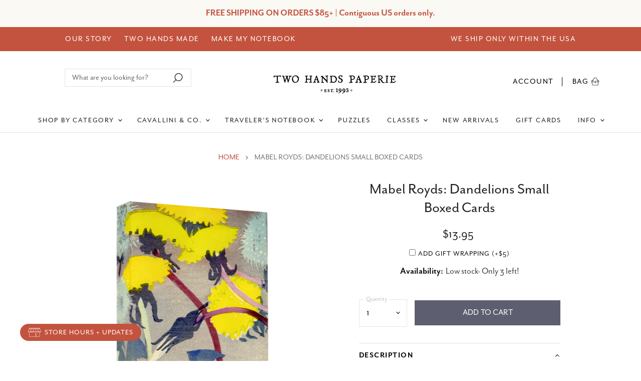

--- FILE ---
content_type: text/html; charset=utf-8
request_url: https://twohandspaperie.com/products/mabel-royds-dandelions-small-boxed-cards
body_size: 62227
content:
<!doctype html>
<html class="no-js no-touch" lang="en">
  <head>
  <link rel="stylesheet" href="https://use.typekit.net/whf5epa.css">

  <script>
    window.Store = window.Store || {};
    window.Store.id = 53498314948;
  </script>
    <meta charset="utf-8">
    <meta http-equiv="X-UA-Compatible" content="IE=edge,chrome=1">
    <meta name="viewport" content="width=device-width,initial-scale=1" />

    <!-- Preconnect Domains -->
    <link rel="preconnect" href="https://cdn.shopify.com" crossorigin>
    <link rel="preconnect" href="https://fonts.shopify.com" crossorigin>
    <link rel="preconnect" href="https://monorail-edge.shopifysvc.com">

    
    

    <!-- Preload Assets -->
    <link rel="preload" href="//twohandspaperie.com/cdn/shop/t/57/assets/api.js?v=31212622561394932161768319631" as="script">

    

    <link rel="preload" href="//twohandspaperie.com/cdn/shop/t/57/assets/superstore.js?v=147248931272689673661768319631" as="script"><title>Mabel Royds: Dandelions Small Boxed Cards — Two Hands Paperie</title>

    
      <meta name="description" content="Mabel Royds, printmaker and teacher, was known for the poignant figures and lush botanicals distinguishing her woodblock prints. Bright yellow flowers and seed heads comprise the Dandelions print on this small notecard, just right for sending a light- hearted message. 10 blank notecards with envelopes Paper-wrapped dec">
    

    
  <link rel="shortcut icon" href="//twohandspaperie.com/cdn/shop/files/favicon-1_32x32.png?v=1637111416" type="image/png">


    
      <link rel="canonical" href="https://twohandspaperie.com/products/mabel-royds-dandelions-small-boxed-cards" />
    

    
    















<meta property="og:site_name" content="Two Hands Paperie">
<meta property="og:url" content="https://twohandspaperie.com/products/mabel-royds-dandelions-small-boxed-cards">
<meta property="og:title" content="Mabel Royds: Dandelions Small Boxed Cards">
<meta property="og:type" content="website">
<meta property="og:description" content="Mabel Royds, printmaker and teacher, was known for the poignant figures and lush botanicals distinguishing her woodblock prints. Bright yellow flowers and seed heads comprise the Dandelions print on this small notecard, just right for sending a light- hearted message. 10 blank notecards with envelopes Paper-wrapped dec">




    
    
    

    
    
    <meta
      property="og:image"
      content="https://twohandspaperie.com/cdn/shop/products/MabelRoydsDandelionsSmallBoxedCards_1200x1542.webp?v=1674317740"
    />
    <meta
      property="og:image:secure_url"
      content="https://twohandspaperie.com/cdn/shop/products/MabelRoydsDandelionsSmallBoxedCards_1200x1542.webp?v=1674317740"
    />
    <meta property="og:image:width" content="1200" />
    <meta property="og:image:height" content="1542" />
    
    
    <meta property="og:image:alt" content="Mabel Royds: Dandelions Small Boxed Cards" />
  
















<meta name="twitter:title" content="Mabel Royds: Dandelions Small Boxed Cards">
<meta name="twitter:description" content="Mabel Royds, printmaker and teacher, was known for the poignant figures and lush botanicals distinguishing her woodblock prints. Bright yellow flowers and seed heads comprise the Dandelions print on this small notecard, just right for sending a light- hearted message. 10 blank notecards with envelopes Paper-wrapped dec">


    
    
    
      
      
      <meta name="twitter:card" content="summary">
    
    
    <meta
      property="twitter:image"
      content="https://twohandspaperie.com/cdn/shop/products/MabelRoydsDandelionsSmallBoxedCards_1200x1200_crop_center.webp?v=1674317740"
    />
    <meta property="twitter:image:width" content="1200" />
    <meta property="twitter:image:height" content="1200" />
    
    
    <meta property="twitter:image:alt" content="Mabel Royds: Dandelions Small Boxed Cards" />
  



    

    <link rel="preload" href="//twohandspaperie.com/cdn/fonts/work_sans/worksans_n4.b7973b3d07d0ace13de1b1bea9c45759cdbe12cf.woff2" as="font" crossorigin="anonymous">

    
      <link rel="preload" as="style" href="//twohandspaperie.com/cdn/shop/t/57/assets/theme.css?v=146064112554582015641768319631">
     <link rel="preload" as="style" href="//twohandspaperie.com/cdn/shop/t/57/assets/momentum.css?v=81976523429206599941768327466">
    

    <script>window.performance && window.performance.mark && window.performance.mark('shopify.content_for_header.start');</script><meta id="shopify-digital-wallet" name="shopify-digital-wallet" content="/53498314948/digital_wallets/dialog">
<meta name="shopify-checkout-api-token" content="6ddbd0b9d44a26a3b356f5338a9a4d43">
<meta id="in-context-paypal-metadata" data-shop-id="53498314948" data-venmo-supported="false" data-environment="production" data-locale="en_US" data-paypal-v4="true" data-currency="USD">
<link rel="alternate" type="application/json+oembed" href="https://twohandspaperie.com/products/mabel-royds-dandelions-small-boxed-cards.oembed">
<script async="async" src="/checkouts/internal/preloads.js?locale=en-US"></script>
<link rel="preconnect" href="https://shop.app" crossorigin="anonymous">
<script async="async" src="https://shop.app/checkouts/internal/preloads.js?locale=en-US&shop_id=53498314948" crossorigin="anonymous"></script>
<script id="apple-pay-shop-capabilities" type="application/json">{"shopId":53498314948,"countryCode":"US","currencyCode":"USD","merchantCapabilities":["supports3DS"],"merchantId":"gid:\/\/shopify\/Shop\/53498314948","merchantName":"Two Hands Paperie","requiredBillingContactFields":["postalAddress","email","phone"],"requiredShippingContactFields":["postalAddress","email","phone"],"shippingType":"shipping","supportedNetworks":["visa","masterCard","amex","discover","elo","jcb"],"total":{"type":"pending","label":"Two Hands Paperie","amount":"1.00"},"shopifyPaymentsEnabled":true,"supportsSubscriptions":true}</script>
<script id="shopify-features" type="application/json">{"accessToken":"6ddbd0b9d44a26a3b356f5338a9a4d43","betas":["rich-media-storefront-analytics"],"domain":"twohandspaperie.com","predictiveSearch":true,"shopId":53498314948,"locale":"en"}</script>
<script>var Shopify = Shopify || {};
Shopify.shop = "two-hands-paperie.myshopify.com";
Shopify.locale = "en";
Shopify.currency = {"active":"USD","rate":"1.0"};
Shopify.country = "US";
Shopify.theme = {"name":"Jan 2026 w\/book signing","id":155498676478,"schema_name":"Superstore","schema_version":"4.3.0","theme_store_id":null,"role":"main"};
Shopify.theme.handle = "null";
Shopify.theme.style = {"id":null,"handle":null};
Shopify.cdnHost = "twohandspaperie.com/cdn";
Shopify.routes = Shopify.routes || {};
Shopify.routes.root = "/";</script>
<script type="module">!function(o){(o.Shopify=o.Shopify||{}).modules=!0}(window);</script>
<script>!function(o){function n(){var o=[];function n(){o.push(Array.prototype.slice.apply(arguments))}return n.q=o,n}var t=o.Shopify=o.Shopify||{};t.loadFeatures=n(),t.autoloadFeatures=n()}(window);</script>
<script>
  window.ShopifyPay = window.ShopifyPay || {};
  window.ShopifyPay.apiHost = "shop.app\/pay";
  window.ShopifyPay.redirectState = null;
</script>
<script id="shop-js-analytics" type="application/json">{"pageType":"product"}</script>
<script defer="defer" async type="module" src="//twohandspaperie.com/cdn/shopifycloud/shop-js/modules/v2/client.init-shop-cart-sync_BN7fPSNr.en.esm.js"></script>
<script defer="defer" async type="module" src="//twohandspaperie.com/cdn/shopifycloud/shop-js/modules/v2/chunk.common_Cbph3Kss.esm.js"></script>
<script defer="defer" async type="module" src="//twohandspaperie.com/cdn/shopifycloud/shop-js/modules/v2/chunk.modal_DKumMAJ1.esm.js"></script>
<script type="module">
  await import("//twohandspaperie.com/cdn/shopifycloud/shop-js/modules/v2/client.init-shop-cart-sync_BN7fPSNr.en.esm.js");
await import("//twohandspaperie.com/cdn/shopifycloud/shop-js/modules/v2/chunk.common_Cbph3Kss.esm.js");
await import("//twohandspaperie.com/cdn/shopifycloud/shop-js/modules/v2/chunk.modal_DKumMAJ1.esm.js");

  window.Shopify.SignInWithShop?.initShopCartSync?.({"fedCMEnabled":true,"windoidEnabled":true});

</script>
<script>
  window.Shopify = window.Shopify || {};
  if (!window.Shopify.featureAssets) window.Shopify.featureAssets = {};
  window.Shopify.featureAssets['shop-js'] = {"shop-cart-sync":["modules/v2/client.shop-cart-sync_CJVUk8Jm.en.esm.js","modules/v2/chunk.common_Cbph3Kss.esm.js","modules/v2/chunk.modal_DKumMAJ1.esm.js"],"init-fed-cm":["modules/v2/client.init-fed-cm_7Fvt41F4.en.esm.js","modules/v2/chunk.common_Cbph3Kss.esm.js","modules/v2/chunk.modal_DKumMAJ1.esm.js"],"init-shop-email-lookup-coordinator":["modules/v2/client.init-shop-email-lookup-coordinator_Cc088_bR.en.esm.js","modules/v2/chunk.common_Cbph3Kss.esm.js","modules/v2/chunk.modal_DKumMAJ1.esm.js"],"init-windoid":["modules/v2/client.init-windoid_hPopwJRj.en.esm.js","modules/v2/chunk.common_Cbph3Kss.esm.js","modules/v2/chunk.modal_DKumMAJ1.esm.js"],"shop-button":["modules/v2/client.shop-button_B0jaPSNF.en.esm.js","modules/v2/chunk.common_Cbph3Kss.esm.js","modules/v2/chunk.modal_DKumMAJ1.esm.js"],"shop-cash-offers":["modules/v2/client.shop-cash-offers_DPIskqss.en.esm.js","modules/v2/chunk.common_Cbph3Kss.esm.js","modules/v2/chunk.modal_DKumMAJ1.esm.js"],"shop-toast-manager":["modules/v2/client.shop-toast-manager_CK7RT69O.en.esm.js","modules/v2/chunk.common_Cbph3Kss.esm.js","modules/v2/chunk.modal_DKumMAJ1.esm.js"],"init-shop-cart-sync":["modules/v2/client.init-shop-cart-sync_BN7fPSNr.en.esm.js","modules/v2/chunk.common_Cbph3Kss.esm.js","modules/v2/chunk.modal_DKumMAJ1.esm.js"],"init-customer-accounts-sign-up":["modules/v2/client.init-customer-accounts-sign-up_CfPf4CXf.en.esm.js","modules/v2/client.shop-login-button_DeIztwXF.en.esm.js","modules/v2/chunk.common_Cbph3Kss.esm.js","modules/v2/chunk.modal_DKumMAJ1.esm.js"],"pay-button":["modules/v2/client.pay-button_CgIwFSYN.en.esm.js","modules/v2/chunk.common_Cbph3Kss.esm.js","modules/v2/chunk.modal_DKumMAJ1.esm.js"],"init-customer-accounts":["modules/v2/client.init-customer-accounts_DQ3x16JI.en.esm.js","modules/v2/client.shop-login-button_DeIztwXF.en.esm.js","modules/v2/chunk.common_Cbph3Kss.esm.js","modules/v2/chunk.modal_DKumMAJ1.esm.js"],"avatar":["modules/v2/client.avatar_BTnouDA3.en.esm.js"],"init-shop-for-new-customer-accounts":["modules/v2/client.init-shop-for-new-customer-accounts_CsZy_esa.en.esm.js","modules/v2/client.shop-login-button_DeIztwXF.en.esm.js","modules/v2/chunk.common_Cbph3Kss.esm.js","modules/v2/chunk.modal_DKumMAJ1.esm.js"],"shop-follow-button":["modules/v2/client.shop-follow-button_BRMJjgGd.en.esm.js","modules/v2/chunk.common_Cbph3Kss.esm.js","modules/v2/chunk.modal_DKumMAJ1.esm.js"],"checkout-modal":["modules/v2/client.checkout-modal_B9Drz_yf.en.esm.js","modules/v2/chunk.common_Cbph3Kss.esm.js","modules/v2/chunk.modal_DKumMAJ1.esm.js"],"shop-login-button":["modules/v2/client.shop-login-button_DeIztwXF.en.esm.js","modules/v2/chunk.common_Cbph3Kss.esm.js","modules/v2/chunk.modal_DKumMAJ1.esm.js"],"lead-capture":["modules/v2/client.lead-capture_DXYzFM3R.en.esm.js","modules/v2/chunk.common_Cbph3Kss.esm.js","modules/v2/chunk.modal_DKumMAJ1.esm.js"],"shop-login":["modules/v2/client.shop-login_CA5pJqmO.en.esm.js","modules/v2/chunk.common_Cbph3Kss.esm.js","modules/v2/chunk.modal_DKumMAJ1.esm.js"],"payment-terms":["modules/v2/client.payment-terms_BxzfvcZJ.en.esm.js","modules/v2/chunk.common_Cbph3Kss.esm.js","modules/v2/chunk.modal_DKumMAJ1.esm.js"]};
</script>
<script>(function() {
  var isLoaded = false;
  function asyncLoad() {
    if (isLoaded) return;
    isLoaded = true;
    var urls = ["\/\/d1liekpayvooaz.cloudfront.net\/apps\/customizery\/customizery.js?shop=two-hands-paperie.myshopify.com","https:\/\/tabs.stationmade.com\/registered-scripts\/tabs-by-station.js?shop=two-hands-paperie.myshopify.com","https:\/\/storage.nfcube.com\/instafeed-13fc1358bf34671701365801796ca9b0.js?shop=two-hands-paperie.myshopify.com"];
    for (var i = 0; i < urls.length; i++) {
      var s = document.createElement('script');
      s.type = 'text/javascript';
      s.async = true;
      s.src = urls[i];
      var x = document.getElementsByTagName('script')[0];
      x.parentNode.insertBefore(s, x);
    }
  };
  if(window.attachEvent) {
    window.attachEvent('onload', asyncLoad);
  } else {
    window.addEventListener('load', asyncLoad, false);
  }
})();</script>
<script id="__st">var __st={"a":53498314948,"offset":-25200,"reqid":"59464e37-eac3-4b5e-a864-14e8a94f28c6-1769909722","pageurl":"twohandspaperie.com\/products\/mabel-royds-dandelions-small-boxed-cards","u":"102a1205ecb0","p":"product","rtyp":"product","rid":7976005501182};</script>
<script>window.ShopifyPaypalV4VisibilityTracking = true;</script>
<script id="captcha-bootstrap">!function(){'use strict';const t='contact',e='account',n='new_comment',o=[[t,t],['blogs',n],['comments',n],[t,'customer']],c=[[e,'customer_login'],[e,'guest_login'],[e,'recover_customer_password'],[e,'create_customer']],r=t=>t.map((([t,e])=>`form[action*='/${t}']:not([data-nocaptcha='true']) input[name='form_type'][value='${e}']`)).join(','),a=t=>()=>t?[...document.querySelectorAll(t)].map((t=>t.form)):[];function s(){const t=[...o],e=r(t);return a(e)}const i='password',u='form_key',d=['recaptcha-v3-token','g-recaptcha-response','h-captcha-response',i],f=()=>{try{return window.sessionStorage}catch{return}},m='__shopify_v',_=t=>t.elements[u];function p(t,e,n=!1){try{const o=window.sessionStorage,c=JSON.parse(o.getItem(e)),{data:r}=function(t){const{data:e,action:n}=t;return t[m]||n?{data:e,action:n}:{data:t,action:n}}(c);for(const[e,n]of Object.entries(r))t.elements[e]&&(t.elements[e].value=n);n&&o.removeItem(e)}catch(o){console.error('form repopulation failed',{error:o})}}const l='form_type',E='cptcha';function T(t){t.dataset[E]=!0}const w=window,h=w.document,L='Shopify',v='ce_forms',y='captcha';let A=!1;((t,e)=>{const n=(g='f06e6c50-85a8-45c8-87d0-21a2b65856fe',I='https://cdn.shopify.com/shopifycloud/storefront-forms-hcaptcha/ce_storefront_forms_captcha_hcaptcha.v1.5.2.iife.js',D={infoText:'Protected by hCaptcha',privacyText:'Privacy',termsText:'Terms'},(t,e,n)=>{const o=w[L][v],c=o.bindForm;if(c)return c(t,g,e,D).then(n);var r;o.q.push([[t,g,e,D],n]),r=I,A||(h.body.append(Object.assign(h.createElement('script'),{id:'captcha-provider',async:!0,src:r})),A=!0)});var g,I,D;w[L]=w[L]||{},w[L][v]=w[L][v]||{},w[L][v].q=[],w[L][y]=w[L][y]||{},w[L][y].protect=function(t,e){n(t,void 0,e),T(t)},Object.freeze(w[L][y]),function(t,e,n,w,h,L){const[v,y,A,g]=function(t,e,n){const i=e?o:[],u=t?c:[],d=[...i,...u],f=r(d),m=r(i),_=r(d.filter((([t,e])=>n.includes(e))));return[a(f),a(m),a(_),s()]}(w,h,L),I=t=>{const e=t.target;return e instanceof HTMLFormElement?e:e&&e.form},D=t=>v().includes(t);t.addEventListener('submit',(t=>{const e=I(t);if(!e)return;const n=D(e)&&!e.dataset.hcaptchaBound&&!e.dataset.recaptchaBound,o=_(e),c=g().includes(e)&&(!o||!o.value);(n||c)&&t.preventDefault(),c&&!n&&(function(t){try{if(!f())return;!function(t){const e=f();if(!e)return;const n=_(t);if(!n)return;const o=n.value;o&&e.removeItem(o)}(t);const e=Array.from(Array(32),(()=>Math.random().toString(36)[2])).join('');!function(t,e){_(t)||t.append(Object.assign(document.createElement('input'),{type:'hidden',name:u})),t.elements[u].value=e}(t,e),function(t,e){const n=f();if(!n)return;const o=[...t.querySelectorAll(`input[type='${i}']`)].map((({name:t})=>t)),c=[...d,...o],r={};for(const[a,s]of new FormData(t).entries())c.includes(a)||(r[a]=s);n.setItem(e,JSON.stringify({[m]:1,action:t.action,data:r}))}(t,e)}catch(e){console.error('failed to persist form',e)}}(e),e.submit())}));const S=(t,e)=>{t&&!t.dataset[E]&&(n(t,e.some((e=>e===t))),T(t))};for(const o of['focusin','change'])t.addEventListener(o,(t=>{const e=I(t);D(e)&&S(e,y())}));const B=e.get('form_key'),M=e.get(l),P=B&&M;t.addEventListener('DOMContentLoaded',(()=>{const t=y();if(P)for(const e of t)e.elements[l].value===M&&p(e,B);[...new Set([...A(),...v().filter((t=>'true'===t.dataset.shopifyCaptcha))])].forEach((e=>S(e,t)))}))}(h,new URLSearchParams(w.location.search),n,t,e,['guest_login'])})(!0,!0)}();</script>
<script integrity="sha256-4kQ18oKyAcykRKYeNunJcIwy7WH5gtpwJnB7kiuLZ1E=" data-source-attribution="shopify.loadfeatures" defer="defer" src="//twohandspaperie.com/cdn/shopifycloud/storefront/assets/storefront/load_feature-a0a9edcb.js" crossorigin="anonymous"></script>
<script crossorigin="anonymous" defer="defer" src="//twohandspaperie.com/cdn/shopifycloud/storefront/assets/shopify_pay/storefront-65b4c6d7.js?v=20250812"></script>
<script data-source-attribution="shopify.dynamic_checkout.dynamic.init">var Shopify=Shopify||{};Shopify.PaymentButton=Shopify.PaymentButton||{isStorefrontPortableWallets:!0,init:function(){window.Shopify.PaymentButton.init=function(){};var t=document.createElement("script");t.src="https://twohandspaperie.com/cdn/shopifycloud/portable-wallets/latest/portable-wallets.en.js",t.type="module",document.head.appendChild(t)}};
</script>
<script data-source-attribution="shopify.dynamic_checkout.buyer_consent">
  function portableWalletsHideBuyerConsent(e){var t=document.getElementById("shopify-buyer-consent"),n=document.getElementById("shopify-subscription-policy-button");t&&n&&(t.classList.add("hidden"),t.setAttribute("aria-hidden","true"),n.removeEventListener("click",e))}function portableWalletsShowBuyerConsent(e){var t=document.getElementById("shopify-buyer-consent"),n=document.getElementById("shopify-subscription-policy-button");t&&n&&(t.classList.remove("hidden"),t.removeAttribute("aria-hidden"),n.addEventListener("click",e))}window.Shopify?.PaymentButton&&(window.Shopify.PaymentButton.hideBuyerConsent=portableWalletsHideBuyerConsent,window.Shopify.PaymentButton.showBuyerConsent=portableWalletsShowBuyerConsent);
</script>
<script data-source-attribution="shopify.dynamic_checkout.cart.bootstrap">document.addEventListener("DOMContentLoaded",(function(){function t(){return document.querySelector("shopify-accelerated-checkout-cart, shopify-accelerated-checkout")}if(t())Shopify.PaymentButton.init();else{new MutationObserver((function(e,n){t()&&(Shopify.PaymentButton.init(),n.disconnect())})).observe(document.body,{childList:!0,subtree:!0})}}));
</script>
<link id="shopify-accelerated-checkout-styles" rel="stylesheet" media="screen" href="https://twohandspaperie.com/cdn/shopifycloud/portable-wallets/latest/accelerated-checkout-backwards-compat.css" crossorigin="anonymous">
<style id="shopify-accelerated-checkout-cart">
        #shopify-buyer-consent {
  margin-top: 1em;
  display: inline-block;
  width: 100%;
}

#shopify-buyer-consent.hidden {
  display: none;
}

#shopify-subscription-policy-button {
  background: none;
  border: none;
  padding: 0;
  text-decoration: underline;
  font-size: inherit;
  cursor: pointer;
}

#shopify-subscription-policy-button::before {
  box-shadow: none;
}

      </style>

<script>window.performance && window.performance.mark && window.performance.mark('shopify.content_for_header.end');</script>

    <script>
      document.documentElement.className=document.documentElement.className.replace(/\bno-js\b/,'js');
      if(window.Shopify&&window.Shopify.designMode)document.documentElement.className+=' in-theme-editor';
      if(('ontouchstart' in window)||window.DocumentTouch&&document instanceof DocumentTouch)document.documentElement.className=document.documentElement.className.replace(/\bno-touch\b/,'has-touch');
    </script>

    <script src="//twohandspaperie.com/cdn/shop/t/57/assets/api.js?v=31212622561394932161768319631" defer></script>

    
      <link href="//twohandspaperie.com/cdn/shop/t/57/assets/theme.css?v=146064112554582015641768319631" rel="stylesheet" type="text/css" media="all" />
  <link href="//twohandspaperie.com/cdn/shop/t/57/assets/momentum.css?v=81976523429206599941768327466" rel="stylesheet" type="text/css" media="all" />
    

    

    
    <script>
      window.Theme = window.Theme || {};
      window.Theme.version = '4.3.0';
      window.Theme.name = 'Superstore';
      window.Theme.routes = {
        "root_url": "/",
        "account_url": "/account",
        "account_login_url": "/account/login",
        "account_logout_url": "/account/logout",
        "account_register_url": "/account/register",
        "account_addresses_url": "/account/addresses",
        "collections_url": "/collections",
        "all_products_collection_url": "/collections/all",
        "search_url": "/search",
        "cart_url": "/cart",
        "cart_add_url": "/cart/add",
        "cart_change_url": "/cart/change",
        "cart_clear_url": "/cart/clear",
        "product_recommendations_url": "/recommendations/products",
      };
    </script>
    

  <div id="shopify-section-filter-menu-settings" class="shopify-section"><style type="text/css">
/*  Filter Menu Color and Image Section CSS */</style>
<link href="//twohandspaperie.com/cdn/shop/t/57/assets/filter-menu.scss.css?v=138399191433280015971768327466" rel="stylesheet" type="text/css" media="all" />
<script src="//twohandspaperie.com/cdn/shop/t/57/assets/filter-menu.js?v=79298749081961657871768319631" type="text/javascript"></script>





</div>

<!-- BEGIN app block: shopify://apps/savedby-package-protection/blocks/savedby-storefront-widget/6d4bce9c-696c-4f95-8a15-0cc2b2b9e839 --><!-- START SAVEDBY EXTENSION -->
<script>
  const widgetConfig = {"excludedProducts":[],"feeTiers":[{"price":1.67,"max":70,"variantId":46283126702334},{"price":2.97,"max":100,"variantId":46283126735102},{"price":4.47,"max":150,"variantId":46283126767870},{"price":5.97,"max":200,"variantId":46283126800638},{"price":7.97,"max":250,"variantId":46283126833406},{"price":9.47,"max":300,"variantId":46283126866174},{"price":11.47,"max":350,"variantId":46283126898942},{"price":12.97,"max":400,"variantId":46283126931710},{"price":14.97,"max":450,"variantId":46283126964478},{"price":16.47,"max":500,"variantId":46283126997246},{"price":18.47,"max":550,"variantId":46283127030014},{"price":19.97,"max":600,"variantId":46283127062782},{"price":21.97,"max":650,"variantId":46283127095550},{"price":23.47,"max":700,"variantId":46283127128318},{"price":25.47,"max":750,"variantId":46283127161086},{"price":26.97,"max":800,"variantId":46283127193854},{"price":28.97,"max":850,"variantId":46283127226622},{"price":30.47,"max":900,"variantId":46283127259390},{"price":32.47,"max":950,"variantId":46283127292158},{"price":33.97,"max":1000,"variantId":46283127324926},{"price":35.97,"max":1050,"variantId":46283127357694},{"price":37.47,"max":1100,"variantId":46283127390462},{"price":39.47,"max":1150,"variantId":46283127423230},{"price":40.97,"max":1200,"variantId":46283127455998}],"nonCoveredProducts":[],"protectionProduct":"gid://shopify/Product/8785258086654","widgetExcludedProducts":[],"storefront":{"version":"v7.0.0-beta.18","variant":"BASIC","autoOptIn":false,"info":{"description":"Package Protection","title":"Checkout+"},"useOnlyAjaxToRemove":false,"checkoutText":"","optOutText":"Continue Without Package Protection","customCSS":":host {}","checkoutButtonExclusions":{"attributes":[],"classNames":[]}},"checkout":{"variant":"LOWPRO","title":"","textContent":"","popup":{"isOrderSatisfaction":false,"point1Title":"","point1Body":"","point2Body":"","point3Title":"","point3Body":"","point2Title":"","carbonPointTitle":"","carbonPointBody":"","iconColor":"","bannerSrc":"","carbonPointIcon":""},"hidePrice":false,"autoOptIn":false},"currentPlan":{"id":"sdABBd2DKLhu5LbuVGbH","isOrderSatisfaction":false},"enableConditions":{"checkout":[]}};
  let _SavedBy_sfwVersion = widgetConfig.storefront.version
  const devVersion = localStorage.getItem('SAVEDBY_DEV_VERSION');
  if (devVersion?.match(/^v\d+\.\d+\.\d+-beta\.\d+$/)) _SavedBy_sfwVersion = devVersion;
  if (!_SavedBy_sfwVersion) console.error('[SAVEDBY] Missing SFW version');
  const useLegacy = _SavedBy_sfwVersion < 'v7';
</script>
<!-- BEGIN app snippet: legacy --><script>
  try {
    (function() {
      if (!useLegacy) return
      console.debug('[SAVEDBY] Loading legacy extension');
      class SavedBy {
        #checkoutButtonDisabled = false;
        #isMerchantResponsible = false;

        constructor() {
          if (window.performance && window.performance.mark) window.performance.mark('savedby-init-start');
          safeIdleCallback(() => {
            this.initializeCartLogic()
          })

          this.initializeCritical()

          if (window.performance && window.performance.mark) {
            window.performance.mark('savedby-init-end');
            window.performance.measure('savedby-init', 'savedby-init-start', 'savedby-init-end');
          }
        }

        initializeCritical() {
          // SHOP STATE
          this.cart = {"note":null,"attributes":{},"original_total_price":0,"total_price":0,"total_discount":0,"total_weight":0.0,"item_count":0,"items":[],"requires_shipping":false,"currency":"USD","items_subtotal_price":0,"cart_level_discount_applications":[],"checkout_charge_amount":0};
          this.product =  {"id":8785258086654,"title":"SavedBy Package Protection","handle":"savedby-package-protection","description":"\u003ch4\u003e\n\u003cstrong\u003eTo learn more about SavedBy's Policies, please click here: \u003c\/strong\u003e\u003cspan style=\"color: #2b00ff;\"\u003e\u003ca href=\"https:\/\/savedby.io\/policies\" style=\"color: #2b00ff;\" target=\"_blank\"\u003ehttps:\/\/savedby.io\/policies\u003c\/a\u003e\u003c\/span\u003e\n\u003c\/h4\u003e\n\u003cp\u003e \u003c\/p\u003e","published_at":"2025-03-06T09:05:39-07:00","created_at":"2025-02-20T00:14:35-07:00","vendor":"SavedBy","type":"Protection","tags":["exclude_rebuy","exclude_stamped","protection","savedby","smart-cart-hidden","smart-cart-shipping-excluded"],"price":167,"price_min":167,"price_max":4097,"available":true,"price_varies":true,"compare_at_price":null,"compare_at_price_min":0,"compare_at_price_max":0,"compare_at_price_varies":false,"variants":[{"id":46283126702334,"title":"Tier 1","option1":"Tier 1","option2":null,"option3":null,"sku":"savedby","requires_shipping":false,"taxable":false,"featured_image":{"id":43928477040894,"product_id":8785258086654,"position":1,"created_at":"2025-02-20T00:14:35-07:00","updated_at":"2025-02-20T00:14:37-07:00","alt":"SavedBy Logo","width":1200,"height":1200,"src":"\/\/twohandspaperie.com\/cdn\/shop\/files\/SavedByLogo2.png?v=1740035677","variant_ids":[46283126702334,46283126735102,46283126767870,46283126800638,46283126833406,46283126866174,46283126898942,46283126931710,46283126964478,46283126997246,46283127030014,46283127062782,46283127095550,46283127128318,46283127161086,46283127193854,46283127226622,46283127259390,46283127292158,46283127324926,46283127357694,46283127390462,46283127423230,46283127455998]},"available":true,"name":"SavedBy Package Protection - Tier 1","public_title":"Tier 1","options":["Tier 1"],"price":167,"weight":0,"compare_at_price":null,"inventory_management":null,"barcode":null,"featured_media":{"alt":"SavedBy Logo","id":36287380717822,"position":1,"preview_image":{"aspect_ratio":1.0,"height":1200,"width":1200,"src":"\/\/twohandspaperie.com\/cdn\/shop\/files\/SavedByLogo2.png?v=1740035677"}},"requires_selling_plan":false,"selling_plan_allocations":[]},{"id":46283126735102,"title":"Tier 2","option1":"Tier 2","option2":null,"option3":null,"sku":"savedby","requires_shipping":false,"taxable":false,"featured_image":{"id":43928477040894,"product_id":8785258086654,"position":1,"created_at":"2025-02-20T00:14:35-07:00","updated_at":"2025-02-20T00:14:37-07:00","alt":"SavedBy Logo","width":1200,"height":1200,"src":"\/\/twohandspaperie.com\/cdn\/shop\/files\/SavedByLogo2.png?v=1740035677","variant_ids":[46283126702334,46283126735102,46283126767870,46283126800638,46283126833406,46283126866174,46283126898942,46283126931710,46283126964478,46283126997246,46283127030014,46283127062782,46283127095550,46283127128318,46283127161086,46283127193854,46283127226622,46283127259390,46283127292158,46283127324926,46283127357694,46283127390462,46283127423230,46283127455998]},"available":true,"name":"SavedBy Package Protection - Tier 2","public_title":"Tier 2","options":["Tier 2"],"price":297,"weight":0,"compare_at_price":null,"inventory_management":null,"barcode":null,"featured_media":{"alt":"SavedBy Logo","id":36287380717822,"position":1,"preview_image":{"aspect_ratio":1.0,"height":1200,"width":1200,"src":"\/\/twohandspaperie.com\/cdn\/shop\/files\/SavedByLogo2.png?v=1740035677"}},"requires_selling_plan":false,"selling_plan_allocations":[]},{"id":46283126767870,"title":"Tier 3","option1":"Tier 3","option2":null,"option3":null,"sku":"savedby","requires_shipping":false,"taxable":false,"featured_image":{"id":43928477040894,"product_id":8785258086654,"position":1,"created_at":"2025-02-20T00:14:35-07:00","updated_at":"2025-02-20T00:14:37-07:00","alt":"SavedBy Logo","width":1200,"height":1200,"src":"\/\/twohandspaperie.com\/cdn\/shop\/files\/SavedByLogo2.png?v=1740035677","variant_ids":[46283126702334,46283126735102,46283126767870,46283126800638,46283126833406,46283126866174,46283126898942,46283126931710,46283126964478,46283126997246,46283127030014,46283127062782,46283127095550,46283127128318,46283127161086,46283127193854,46283127226622,46283127259390,46283127292158,46283127324926,46283127357694,46283127390462,46283127423230,46283127455998]},"available":true,"name":"SavedBy Package Protection - Tier 3","public_title":"Tier 3","options":["Tier 3"],"price":447,"weight":0,"compare_at_price":null,"inventory_management":null,"barcode":null,"featured_media":{"alt":"SavedBy Logo","id":36287380717822,"position":1,"preview_image":{"aspect_ratio":1.0,"height":1200,"width":1200,"src":"\/\/twohandspaperie.com\/cdn\/shop\/files\/SavedByLogo2.png?v=1740035677"}},"requires_selling_plan":false,"selling_plan_allocations":[]},{"id":46283126800638,"title":"Tier 4","option1":"Tier 4","option2":null,"option3":null,"sku":"savedby","requires_shipping":false,"taxable":false,"featured_image":{"id":43928477040894,"product_id":8785258086654,"position":1,"created_at":"2025-02-20T00:14:35-07:00","updated_at":"2025-02-20T00:14:37-07:00","alt":"SavedBy Logo","width":1200,"height":1200,"src":"\/\/twohandspaperie.com\/cdn\/shop\/files\/SavedByLogo2.png?v=1740035677","variant_ids":[46283126702334,46283126735102,46283126767870,46283126800638,46283126833406,46283126866174,46283126898942,46283126931710,46283126964478,46283126997246,46283127030014,46283127062782,46283127095550,46283127128318,46283127161086,46283127193854,46283127226622,46283127259390,46283127292158,46283127324926,46283127357694,46283127390462,46283127423230,46283127455998]},"available":true,"name":"SavedBy Package Protection - Tier 4","public_title":"Tier 4","options":["Tier 4"],"price":597,"weight":0,"compare_at_price":null,"inventory_management":null,"barcode":null,"featured_media":{"alt":"SavedBy Logo","id":36287380717822,"position":1,"preview_image":{"aspect_ratio":1.0,"height":1200,"width":1200,"src":"\/\/twohandspaperie.com\/cdn\/shop\/files\/SavedByLogo2.png?v=1740035677"}},"requires_selling_plan":false,"selling_plan_allocations":[]},{"id":46283126833406,"title":"Tier 5","option1":"Tier 5","option2":null,"option3":null,"sku":"savedby","requires_shipping":false,"taxable":false,"featured_image":{"id":43928477040894,"product_id":8785258086654,"position":1,"created_at":"2025-02-20T00:14:35-07:00","updated_at":"2025-02-20T00:14:37-07:00","alt":"SavedBy Logo","width":1200,"height":1200,"src":"\/\/twohandspaperie.com\/cdn\/shop\/files\/SavedByLogo2.png?v=1740035677","variant_ids":[46283126702334,46283126735102,46283126767870,46283126800638,46283126833406,46283126866174,46283126898942,46283126931710,46283126964478,46283126997246,46283127030014,46283127062782,46283127095550,46283127128318,46283127161086,46283127193854,46283127226622,46283127259390,46283127292158,46283127324926,46283127357694,46283127390462,46283127423230,46283127455998]},"available":true,"name":"SavedBy Package Protection - Tier 5","public_title":"Tier 5","options":["Tier 5"],"price":797,"weight":0,"compare_at_price":null,"inventory_management":null,"barcode":null,"featured_media":{"alt":"SavedBy Logo","id":36287380717822,"position":1,"preview_image":{"aspect_ratio":1.0,"height":1200,"width":1200,"src":"\/\/twohandspaperie.com\/cdn\/shop\/files\/SavedByLogo2.png?v=1740035677"}},"requires_selling_plan":false,"selling_plan_allocations":[]},{"id":46283126866174,"title":"Tier 6","option1":"Tier 6","option2":null,"option3":null,"sku":"savedby","requires_shipping":false,"taxable":false,"featured_image":{"id":43928477040894,"product_id":8785258086654,"position":1,"created_at":"2025-02-20T00:14:35-07:00","updated_at":"2025-02-20T00:14:37-07:00","alt":"SavedBy Logo","width":1200,"height":1200,"src":"\/\/twohandspaperie.com\/cdn\/shop\/files\/SavedByLogo2.png?v=1740035677","variant_ids":[46283126702334,46283126735102,46283126767870,46283126800638,46283126833406,46283126866174,46283126898942,46283126931710,46283126964478,46283126997246,46283127030014,46283127062782,46283127095550,46283127128318,46283127161086,46283127193854,46283127226622,46283127259390,46283127292158,46283127324926,46283127357694,46283127390462,46283127423230,46283127455998]},"available":true,"name":"SavedBy Package Protection - Tier 6","public_title":"Tier 6","options":["Tier 6"],"price":947,"weight":0,"compare_at_price":null,"inventory_management":null,"barcode":null,"featured_media":{"alt":"SavedBy Logo","id":36287380717822,"position":1,"preview_image":{"aspect_ratio":1.0,"height":1200,"width":1200,"src":"\/\/twohandspaperie.com\/cdn\/shop\/files\/SavedByLogo2.png?v=1740035677"}},"requires_selling_plan":false,"selling_plan_allocations":[]},{"id":46283126898942,"title":"Tier 7","option1":"Tier 7","option2":null,"option3":null,"sku":"savedby","requires_shipping":false,"taxable":false,"featured_image":{"id":43928477040894,"product_id":8785258086654,"position":1,"created_at":"2025-02-20T00:14:35-07:00","updated_at":"2025-02-20T00:14:37-07:00","alt":"SavedBy Logo","width":1200,"height":1200,"src":"\/\/twohandspaperie.com\/cdn\/shop\/files\/SavedByLogo2.png?v=1740035677","variant_ids":[46283126702334,46283126735102,46283126767870,46283126800638,46283126833406,46283126866174,46283126898942,46283126931710,46283126964478,46283126997246,46283127030014,46283127062782,46283127095550,46283127128318,46283127161086,46283127193854,46283127226622,46283127259390,46283127292158,46283127324926,46283127357694,46283127390462,46283127423230,46283127455998]},"available":true,"name":"SavedBy Package Protection - Tier 7","public_title":"Tier 7","options":["Tier 7"],"price":1147,"weight":0,"compare_at_price":null,"inventory_management":null,"barcode":null,"featured_media":{"alt":"SavedBy Logo","id":36287380717822,"position":1,"preview_image":{"aspect_ratio":1.0,"height":1200,"width":1200,"src":"\/\/twohandspaperie.com\/cdn\/shop\/files\/SavedByLogo2.png?v=1740035677"}},"requires_selling_plan":false,"selling_plan_allocations":[]},{"id":46283126931710,"title":"Tier 8","option1":"Tier 8","option2":null,"option3":null,"sku":"savedby","requires_shipping":false,"taxable":false,"featured_image":{"id":43928477040894,"product_id":8785258086654,"position":1,"created_at":"2025-02-20T00:14:35-07:00","updated_at":"2025-02-20T00:14:37-07:00","alt":"SavedBy Logo","width":1200,"height":1200,"src":"\/\/twohandspaperie.com\/cdn\/shop\/files\/SavedByLogo2.png?v=1740035677","variant_ids":[46283126702334,46283126735102,46283126767870,46283126800638,46283126833406,46283126866174,46283126898942,46283126931710,46283126964478,46283126997246,46283127030014,46283127062782,46283127095550,46283127128318,46283127161086,46283127193854,46283127226622,46283127259390,46283127292158,46283127324926,46283127357694,46283127390462,46283127423230,46283127455998]},"available":true,"name":"SavedBy Package Protection - Tier 8","public_title":"Tier 8","options":["Tier 8"],"price":1297,"weight":0,"compare_at_price":null,"inventory_management":null,"barcode":null,"featured_media":{"alt":"SavedBy Logo","id":36287380717822,"position":1,"preview_image":{"aspect_ratio":1.0,"height":1200,"width":1200,"src":"\/\/twohandspaperie.com\/cdn\/shop\/files\/SavedByLogo2.png?v=1740035677"}},"requires_selling_plan":false,"selling_plan_allocations":[]},{"id":46283126964478,"title":"Tier 9","option1":"Tier 9","option2":null,"option3":null,"sku":"savedby","requires_shipping":false,"taxable":false,"featured_image":{"id":43928477040894,"product_id":8785258086654,"position":1,"created_at":"2025-02-20T00:14:35-07:00","updated_at":"2025-02-20T00:14:37-07:00","alt":"SavedBy Logo","width":1200,"height":1200,"src":"\/\/twohandspaperie.com\/cdn\/shop\/files\/SavedByLogo2.png?v=1740035677","variant_ids":[46283126702334,46283126735102,46283126767870,46283126800638,46283126833406,46283126866174,46283126898942,46283126931710,46283126964478,46283126997246,46283127030014,46283127062782,46283127095550,46283127128318,46283127161086,46283127193854,46283127226622,46283127259390,46283127292158,46283127324926,46283127357694,46283127390462,46283127423230,46283127455998]},"available":true,"name":"SavedBy Package Protection - Tier 9","public_title":"Tier 9","options":["Tier 9"],"price":1497,"weight":0,"compare_at_price":null,"inventory_management":null,"barcode":null,"featured_media":{"alt":"SavedBy Logo","id":36287380717822,"position":1,"preview_image":{"aspect_ratio":1.0,"height":1200,"width":1200,"src":"\/\/twohandspaperie.com\/cdn\/shop\/files\/SavedByLogo2.png?v=1740035677"}},"requires_selling_plan":false,"selling_plan_allocations":[]},{"id":46283126997246,"title":"Tier 10","option1":"Tier 10","option2":null,"option3":null,"sku":"savedby","requires_shipping":false,"taxable":false,"featured_image":{"id":43928477040894,"product_id":8785258086654,"position":1,"created_at":"2025-02-20T00:14:35-07:00","updated_at":"2025-02-20T00:14:37-07:00","alt":"SavedBy Logo","width":1200,"height":1200,"src":"\/\/twohandspaperie.com\/cdn\/shop\/files\/SavedByLogo2.png?v=1740035677","variant_ids":[46283126702334,46283126735102,46283126767870,46283126800638,46283126833406,46283126866174,46283126898942,46283126931710,46283126964478,46283126997246,46283127030014,46283127062782,46283127095550,46283127128318,46283127161086,46283127193854,46283127226622,46283127259390,46283127292158,46283127324926,46283127357694,46283127390462,46283127423230,46283127455998]},"available":true,"name":"SavedBy Package Protection - Tier 10","public_title":"Tier 10","options":["Tier 10"],"price":1647,"weight":0,"compare_at_price":null,"inventory_management":null,"barcode":null,"featured_media":{"alt":"SavedBy Logo","id":36287380717822,"position":1,"preview_image":{"aspect_ratio":1.0,"height":1200,"width":1200,"src":"\/\/twohandspaperie.com\/cdn\/shop\/files\/SavedByLogo2.png?v=1740035677"}},"requires_selling_plan":false,"selling_plan_allocations":[]},{"id":46283127030014,"title":"Tier 11","option1":"Tier 11","option2":null,"option3":null,"sku":"savedby","requires_shipping":false,"taxable":false,"featured_image":{"id":43928477040894,"product_id":8785258086654,"position":1,"created_at":"2025-02-20T00:14:35-07:00","updated_at":"2025-02-20T00:14:37-07:00","alt":"SavedBy Logo","width":1200,"height":1200,"src":"\/\/twohandspaperie.com\/cdn\/shop\/files\/SavedByLogo2.png?v=1740035677","variant_ids":[46283126702334,46283126735102,46283126767870,46283126800638,46283126833406,46283126866174,46283126898942,46283126931710,46283126964478,46283126997246,46283127030014,46283127062782,46283127095550,46283127128318,46283127161086,46283127193854,46283127226622,46283127259390,46283127292158,46283127324926,46283127357694,46283127390462,46283127423230,46283127455998]},"available":true,"name":"SavedBy Package Protection - Tier 11","public_title":"Tier 11","options":["Tier 11"],"price":1847,"weight":0,"compare_at_price":null,"inventory_management":null,"barcode":null,"featured_media":{"alt":"SavedBy Logo","id":36287380717822,"position":1,"preview_image":{"aspect_ratio":1.0,"height":1200,"width":1200,"src":"\/\/twohandspaperie.com\/cdn\/shop\/files\/SavedByLogo2.png?v=1740035677"}},"requires_selling_plan":false,"selling_plan_allocations":[]},{"id":46283127062782,"title":"Tier 12","option1":"Tier 12","option2":null,"option3":null,"sku":"savedby","requires_shipping":false,"taxable":false,"featured_image":{"id":43928477040894,"product_id":8785258086654,"position":1,"created_at":"2025-02-20T00:14:35-07:00","updated_at":"2025-02-20T00:14:37-07:00","alt":"SavedBy Logo","width":1200,"height":1200,"src":"\/\/twohandspaperie.com\/cdn\/shop\/files\/SavedByLogo2.png?v=1740035677","variant_ids":[46283126702334,46283126735102,46283126767870,46283126800638,46283126833406,46283126866174,46283126898942,46283126931710,46283126964478,46283126997246,46283127030014,46283127062782,46283127095550,46283127128318,46283127161086,46283127193854,46283127226622,46283127259390,46283127292158,46283127324926,46283127357694,46283127390462,46283127423230,46283127455998]},"available":true,"name":"SavedBy Package Protection - Tier 12","public_title":"Tier 12","options":["Tier 12"],"price":1997,"weight":0,"compare_at_price":null,"inventory_management":null,"barcode":null,"featured_media":{"alt":"SavedBy Logo","id":36287380717822,"position":1,"preview_image":{"aspect_ratio":1.0,"height":1200,"width":1200,"src":"\/\/twohandspaperie.com\/cdn\/shop\/files\/SavedByLogo2.png?v=1740035677"}},"requires_selling_plan":false,"selling_plan_allocations":[]},{"id":46283127095550,"title":"Tier 13","option1":"Tier 13","option2":null,"option3":null,"sku":"savedby","requires_shipping":false,"taxable":false,"featured_image":{"id":43928477040894,"product_id":8785258086654,"position":1,"created_at":"2025-02-20T00:14:35-07:00","updated_at":"2025-02-20T00:14:37-07:00","alt":"SavedBy Logo","width":1200,"height":1200,"src":"\/\/twohandspaperie.com\/cdn\/shop\/files\/SavedByLogo2.png?v=1740035677","variant_ids":[46283126702334,46283126735102,46283126767870,46283126800638,46283126833406,46283126866174,46283126898942,46283126931710,46283126964478,46283126997246,46283127030014,46283127062782,46283127095550,46283127128318,46283127161086,46283127193854,46283127226622,46283127259390,46283127292158,46283127324926,46283127357694,46283127390462,46283127423230,46283127455998]},"available":true,"name":"SavedBy Package Protection - Tier 13","public_title":"Tier 13","options":["Tier 13"],"price":2197,"weight":0,"compare_at_price":null,"inventory_management":null,"barcode":null,"featured_media":{"alt":"SavedBy Logo","id":36287380717822,"position":1,"preview_image":{"aspect_ratio":1.0,"height":1200,"width":1200,"src":"\/\/twohandspaperie.com\/cdn\/shop\/files\/SavedByLogo2.png?v=1740035677"}},"requires_selling_plan":false,"selling_plan_allocations":[]},{"id":46283127128318,"title":"Tier 14","option1":"Tier 14","option2":null,"option3":null,"sku":"savedby","requires_shipping":false,"taxable":false,"featured_image":{"id":43928477040894,"product_id":8785258086654,"position":1,"created_at":"2025-02-20T00:14:35-07:00","updated_at":"2025-02-20T00:14:37-07:00","alt":"SavedBy Logo","width":1200,"height":1200,"src":"\/\/twohandspaperie.com\/cdn\/shop\/files\/SavedByLogo2.png?v=1740035677","variant_ids":[46283126702334,46283126735102,46283126767870,46283126800638,46283126833406,46283126866174,46283126898942,46283126931710,46283126964478,46283126997246,46283127030014,46283127062782,46283127095550,46283127128318,46283127161086,46283127193854,46283127226622,46283127259390,46283127292158,46283127324926,46283127357694,46283127390462,46283127423230,46283127455998]},"available":true,"name":"SavedBy Package Protection - Tier 14","public_title":"Tier 14","options":["Tier 14"],"price":2347,"weight":0,"compare_at_price":null,"inventory_management":null,"barcode":null,"featured_media":{"alt":"SavedBy Logo","id":36287380717822,"position":1,"preview_image":{"aspect_ratio":1.0,"height":1200,"width":1200,"src":"\/\/twohandspaperie.com\/cdn\/shop\/files\/SavedByLogo2.png?v=1740035677"}},"requires_selling_plan":false,"selling_plan_allocations":[]},{"id":46283127161086,"title":"Tier 15","option1":"Tier 15","option2":null,"option3":null,"sku":"savedby","requires_shipping":false,"taxable":false,"featured_image":{"id":43928477040894,"product_id":8785258086654,"position":1,"created_at":"2025-02-20T00:14:35-07:00","updated_at":"2025-02-20T00:14:37-07:00","alt":"SavedBy Logo","width":1200,"height":1200,"src":"\/\/twohandspaperie.com\/cdn\/shop\/files\/SavedByLogo2.png?v=1740035677","variant_ids":[46283126702334,46283126735102,46283126767870,46283126800638,46283126833406,46283126866174,46283126898942,46283126931710,46283126964478,46283126997246,46283127030014,46283127062782,46283127095550,46283127128318,46283127161086,46283127193854,46283127226622,46283127259390,46283127292158,46283127324926,46283127357694,46283127390462,46283127423230,46283127455998]},"available":true,"name":"SavedBy Package Protection - Tier 15","public_title":"Tier 15","options":["Tier 15"],"price":2547,"weight":0,"compare_at_price":null,"inventory_management":null,"barcode":null,"featured_media":{"alt":"SavedBy Logo","id":36287380717822,"position":1,"preview_image":{"aspect_ratio":1.0,"height":1200,"width":1200,"src":"\/\/twohandspaperie.com\/cdn\/shop\/files\/SavedByLogo2.png?v=1740035677"}},"requires_selling_plan":false,"selling_plan_allocations":[]},{"id":46283127193854,"title":"Tier 16","option1":"Tier 16","option2":null,"option3":null,"sku":"savedby","requires_shipping":false,"taxable":false,"featured_image":{"id":43928477040894,"product_id":8785258086654,"position":1,"created_at":"2025-02-20T00:14:35-07:00","updated_at":"2025-02-20T00:14:37-07:00","alt":"SavedBy Logo","width":1200,"height":1200,"src":"\/\/twohandspaperie.com\/cdn\/shop\/files\/SavedByLogo2.png?v=1740035677","variant_ids":[46283126702334,46283126735102,46283126767870,46283126800638,46283126833406,46283126866174,46283126898942,46283126931710,46283126964478,46283126997246,46283127030014,46283127062782,46283127095550,46283127128318,46283127161086,46283127193854,46283127226622,46283127259390,46283127292158,46283127324926,46283127357694,46283127390462,46283127423230,46283127455998]},"available":true,"name":"SavedBy Package Protection - Tier 16","public_title":"Tier 16","options":["Tier 16"],"price":2697,"weight":0,"compare_at_price":null,"inventory_management":null,"barcode":null,"featured_media":{"alt":"SavedBy Logo","id":36287380717822,"position":1,"preview_image":{"aspect_ratio":1.0,"height":1200,"width":1200,"src":"\/\/twohandspaperie.com\/cdn\/shop\/files\/SavedByLogo2.png?v=1740035677"}},"requires_selling_plan":false,"selling_plan_allocations":[]},{"id":46283127226622,"title":"Tier 17","option1":"Tier 17","option2":null,"option3":null,"sku":"savedby","requires_shipping":false,"taxable":false,"featured_image":{"id":43928477040894,"product_id":8785258086654,"position":1,"created_at":"2025-02-20T00:14:35-07:00","updated_at":"2025-02-20T00:14:37-07:00","alt":"SavedBy Logo","width":1200,"height":1200,"src":"\/\/twohandspaperie.com\/cdn\/shop\/files\/SavedByLogo2.png?v=1740035677","variant_ids":[46283126702334,46283126735102,46283126767870,46283126800638,46283126833406,46283126866174,46283126898942,46283126931710,46283126964478,46283126997246,46283127030014,46283127062782,46283127095550,46283127128318,46283127161086,46283127193854,46283127226622,46283127259390,46283127292158,46283127324926,46283127357694,46283127390462,46283127423230,46283127455998]},"available":true,"name":"SavedBy Package Protection - Tier 17","public_title":"Tier 17","options":["Tier 17"],"price":2897,"weight":0,"compare_at_price":null,"inventory_management":null,"barcode":null,"featured_media":{"alt":"SavedBy Logo","id":36287380717822,"position":1,"preview_image":{"aspect_ratio":1.0,"height":1200,"width":1200,"src":"\/\/twohandspaperie.com\/cdn\/shop\/files\/SavedByLogo2.png?v=1740035677"}},"requires_selling_plan":false,"selling_plan_allocations":[]},{"id":46283127259390,"title":"Tier 18","option1":"Tier 18","option2":null,"option3":null,"sku":"savedby","requires_shipping":false,"taxable":false,"featured_image":{"id":43928477040894,"product_id":8785258086654,"position":1,"created_at":"2025-02-20T00:14:35-07:00","updated_at":"2025-02-20T00:14:37-07:00","alt":"SavedBy Logo","width":1200,"height":1200,"src":"\/\/twohandspaperie.com\/cdn\/shop\/files\/SavedByLogo2.png?v=1740035677","variant_ids":[46283126702334,46283126735102,46283126767870,46283126800638,46283126833406,46283126866174,46283126898942,46283126931710,46283126964478,46283126997246,46283127030014,46283127062782,46283127095550,46283127128318,46283127161086,46283127193854,46283127226622,46283127259390,46283127292158,46283127324926,46283127357694,46283127390462,46283127423230,46283127455998]},"available":true,"name":"SavedBy Package Protection - Tier 18","public_title":"Tier 18","options":["Tier 18"],"price":3047,"weight":0,"compare_at_price":null,"inventory_management":null,"barcode":null,"featured_media":{"alt":"SavedBy Logo","id":36287380717822,"position":1,"preview_image":{"aspect_ratio":1.0,"height":1200,"width":1200,"src":"\/\/twohandspaperie.com\/cdn\/shop\/files\/SavedByLogo2.png?v=1740035677"}},"requires_selling_plan":false,"selling_plan_allocations":[]},{"id":46283127292158,"title":"Tier 19","option1":"Tier 19","option2":null,"option3":null,"sku":"savedby","requires_shipping":false,"taxable":false,"featured_image":{"id":43928477040894,"product_id":8785258086654,"position":1,"created_at":"2025-02-20T00:14:35-07:00","updated_at":"2025-02-20T00:14:37-07:00","alt":"SavedBy Logo","width":1200,"height":1200,"src":"\/\/twohandspaperie.com\/cdn\/shop\/files\/SavedByLogo2.png?v=1740035677","variant_ids":[46283126702334,46283126735102,46283126767870,46283126800638,46283126833406,46283126866174,46283126898942,46283126931710,46283126964478,46283126997246,46283127030014,46283127062782,46283127095550,46283127128318,46283127161086,46283127193854,46283127226622,46283127259390,46283127292158,46283127324926,46283127357694,46283127390462,46283127423230,46283127455998]},"available":true,"name":"SavedBy Package Protection - Tier 19","public_title":"Tier 19","options":["Tier 19"],"price":3247,"weight":0,"compare_at_price":null,"inventory_management":null,"barcode":null,"featured_media":{"alt":"SavedBy Logo","id":36287380717822,"position":1,"preview_image":{"aspect_ratio":1.0,"height":1200,"width":1200,"src":"\/\/twohandspaperie.com\/cdn\/shop\/files\/SavedByLogo2.png?v=1740035677"}},"requires_selling_plan":false,"selling_plan_allocations":[]},{"id":46283127324926,"title":"Tier 20","option1":"Tier 20","option2":null,"option3":null,"sku":"savedby","requires_shipping":false,"taxable":false,"featured_image":{"id":43928477040894,"product_id":8785258086654,"position":1,"created_at":"2025-02-20T00:14:35-07:00","updated_at":"2025-02-20T00:14:37-07:00","alt":"SavedBy Logo","width":1200,"height":1200,"src":"\/\/twohandspaperie.com\/cdn\/shop\/files\/SavedByLogo2.png?v=1740035677","variant_ids":[46283126702334,46283126735102,46283126767870,46283126800638,46283126833406,46283126866174,46283126898942,46283126931710,46283126964478,46283126997246,46283127030014,46283127062782,46283127095550,46283127128318,46283127161086,46283127193854,46283127226622,46283127259390,46283127292158,46283127324926,46283127357694,46283127390462,46283127423230,46283127455998]},"available":true,"name":"SavedBy Package Protection - Tier 20","public_title":"Tier 20","options":["Tier 20"],"price":3397,"weight":0,"compare_at_price":null,"inventory_management":null,"barcode":null,"featured_media":{"alt":"SavedBy Logo","id":36287380717822,"position":1,"preview_image":{"aspect_ratio":1.0,"height":1200,"width":1200,"src":"\/\/twohandspaperie.com\/cdn\/shop\/files\/SavedByLogo2.png?v=1740035677"}},"requires_selling_plan":false,"selling_plan_allocations":[]},{"id":46283127357694,"title":"Tier 21","option1":"Tier 21","option2":null,"option3":null,"sku":"savedby","requires_shipping":false,"taxable":false,"featured_image":{"id":43928477040894,"product_id":8785258086654,"position":1,"created_at":"2025-02-20T00:14:35-07:00","updated_at":"2025-02-20T00:14:37-07:00","alt":"SavedBy Logo","width":1200,"height":1200,"src":"\/\/twohandspaperie.com\/cdn\/shop\/files\/SavedByLogo2.png?v=1740035677","variant_ids":[46283126702334,46283126735102,46283126767870,46283126800638,46283126833406,46283126866174,46283126898942,46283126931710,46283126964478,46283126997246,46283127030014,46283127062782,46283127095550,46283127128318,46283127161086,46283127193854,46283127226622,46283127259390,46283127292158,46283127324926,46283127357694,46283127390462,46283127423230,46283127455998]},"available":true,"name":"SavedBy Package Protection - Tier 21","public_title":"Tier 21","options":["Tier 21"],"price":3597,"weight":0,"compare_at_price":null,"inventory_management":null,"barcode":null,"featured_media":{"alt":"SavedBy Logo","id":36287380717822,"position":1,"preview_image":{"aspect_ratio":1.0,"height":1200,"width":1200,"src":"\/\/twohandspaperie.com\/cdn\/shop\/files\/SavedByLogo2.png?v=1740035677"}},"requires_selling_plan":false,"selling_plan_allocations":[]},{"id":46283127390462,"title":"Tier 22","option1":"Tier 22","option2":null,"option3":null,"sku":"savedby","requires_shipping":false,"taxable":false,"featured_image":{"id":43928477040894,"product_id":8785258086654,"position":1,"created_at":"2025-02-20T00:14:35-07:00","updated_at":"2025-02-20T00:14:37-07:00","alt":"SavedBy Logo","width":1200,"height":1200,"src":"\/\/twohandspaperie.com\/cdn\/shop\/files\/SavedByLogo2.png?v=1740035677","variant_ids":[46283126702334,46283126735102,46283126767870,46283126800638,46283126833406,46283126866174,46283126898942,46283126931710,46283126964478,46283126997246,46283127030014,46283127062782,46283127095550,46283127128318,46283127161086,46283127193854,46283127226622,46283127259390,46283127292158,46283127324926,46283127357694,46283127390462,46283127423230,46283127455998]},"available":true,"name":"SavedBy Package Protection - Tier 22","public_title":"Tier 22","options":["Tier 22"],"price":3747,"weight":0,"compare_at_price":null,"inventory_management":null,"barcode":null,"featured_media":{"alt":"SavedBy Logo","id":36287380717822,"position":1,"preview_image":{"aspect_ratio":1.0,"height":1200,"width":1200,"src":"\/\/twohandspaperie.com\/cdn\/shop\/files\/SavedByLogo2.png?v=1740035677"}},"requires_selling_plan":false,"selling_plan_allocations":[]},{"id":46283127423230,"title":"Tier 23","option1":"Tier 23","option2":null,"option3":null,"sku":"savedby","requires_shipping":false,"taxable":false,"featured_image":{"id":43928477040894,"product_id":8785258086654,"position":1,"created_at":"2025-02-20T00:14:35-07:00","updated_at":"2025-02-20T00:14:37-07:00","alt":"SavedBy Logo","width":1200,"height":1200,"src":"\/\/twohandspaperie.com\/cdn\/shop\/files\/SavedByLogo2.png?v=1740035677","variant_ids":[46283126702334,46283126735102,46283126767870,46283126800638,46283126833406,46283126866174,46283126898942,46283126931710,46283126964478,46283126997246,46283127030014,46283127062782,46283127095550,46283127128318,46283127161086,46283127193854,46283127226622,46283127259390,46283127292158,46283127324926,46283127357694,46283127390462,46283127423230,46283127455998]},"available":true,"name":"SavedBy Package Protection - Tier 23","public_title":"Tier 23","options":["Tier 23"],"price":3947,"weight":0,"compare_at_price":null,"inventory_management":null,"barcode":null,"featured_media":{"alt":"SavedBy Logo","id":36287380717822,"position":1,"preview_image":{"aspect_ratio":1.0,"height":1200,"width":1200,"src":"\/\/twohandspaperie.com\/cdn\/shop\/files\/SavedByLogo2.png?v=1740035677"}},"requires_selling_plan":false,"selling_plan_allocations":[]},{"id":46283127455998,"title":"Tier 24","option1":"Tier 24","option2":null,"option3":null,"sku":"savedby","requires_shipping":false,"taxable":false,"featured_image":{"id":43928477040894,"product_id":8785258086654,"position":1,"created_at":"2025-02-20T00:14:35-07:00","updated_at":"2025-02-20T00:14:37-07:00","alt":"SavedBy Logo","width":1200,"height":1200,"src":"\/\/twohandspaperie.com\/cdn\/shop\/files\/SavedByLogo2.png?v=1740035677","variant_ids":[46283126702334,46283126735102,46283126767870,46283126800638,46283126833406,46283126866174,46283126898942,46283126931710,46283126964478,46283126997246,46283127030014,46283127062782,46283127095550,46283127128318,46283127161086,46283127193854,46283127226622,46283127259390,46283127292158,46283127324926,46283127357694,46283127390462,46283127423230,46283127455998]},"available":true,"name":"SavedBy Package Protection - Tier 24","public_title":"Tier 24","options":["Tier 24"],"price":4097,"weight":0,"compare_at_price":null,"inventory_management":null,"barcode":null,"featured_media":{"alt":"SavedBy Logo","id":36287380717822,"position":1,"preview_image":{"aspect_ratio":1.0,"height":1200,"width":1200,"src":"\/\/twohandspaperie.com\/cdn\/shop\/files\/SavedByLogo2.png?v=1740035677"}},"requires_selling_plan":false,"selling_plan_allocations":[]}],"images":["\/\/twohandspaperie.com\/cdn\/shop\/files\/SavedByLogo2.png?v=1740035677"],"featured_image":"\/\/twohandspaperie.com\/cdn\/shop\/files\/SavedByLogo2.png?v=1740035677","options":["Title"],"media":[{"alt":"SavedBy Logo","id":36287380717822,"position":1,"preview_image":{"aspect_ratio":1.0,"height":1200,"width":1200,"src":"\/\/twohandspaperie.com\/cdn\/shop\/files\/SavedByLogo2.png?v=1740035677"},"aspect_ratio":1.0,"height":1200,"media_type":"image","src":"\/\/twohandspaperie.com\/cdn\/shop\/files\/SavedByLogo2.png?v=1740035677","width":1200}],"requires_selling_plan":false,"selling_plan_groups":[],"content":"\u003ch4\u003e\n\u003cstrong\u003eTo learn more about SavedBy's Policies, please click here: \u003c\/strong\u003e\u003cspan style=\"color: #2b00ff;\"\u003e\u003ca href=\"https:\/\/savedby.io\/policies\" style=\"color: #2b00ff;\" target=\"_blank\"\u003ehttps:\/\/savedby.io\/policies\u003c\/a\u003e\u003c\/span\u003e\n\u003c\/h4\u003e\n\u003cp\u003e \u003c\/p\u003e"} 
          this.shop = "twohandspaperie.com";
          this.moneyFormat = '${{amount}}';
          
          // METAFIELDS & CONFIG
          this.status = "ACTIVE";
          this.subMap = {};

          // BLOCK SETTINGS
          this.settings = {"useDefaultFontFamily":false,"fontFamily":{"error":"json not allowed for this object"},"hideSubtotal":true,"parentMarginBottom":4,"infoIconUrl":"https:\/\/cdn.savedby.io\/logos\/savedby\/SavedByLogo-small.png","infoBGColor":"#f5f5f5","infoTextColor":"#000000","infoVariant":"SIMPLE","checkoutButtonBGColor":"#5d5e6f","checkoutButtonTextColor":"#ffffff","checkoutButtonBorderRadius":0,"continueTextColor":"#000000","continueFontSize":20,"showLockIcon":false,"showCartTotal":true,"showCompareAtPrice":false,"showInlineCartButton":true,"swapButtonOrder":false,"disclaimerLocation":"bottom","disclaimer":"If you choose to continue without package protection, we are not able to cover any shipping issues.","customCheckoutSelector":"button[name=\"checkout\"]","tosSelector":"","customCSS":"a.sb__non-covered-link {\nfont-size: 18px;\n}\n[name=\"description\"], [name=\"fee\"] {\nfont-size: 17px !important;\n}","customJS":"const addOrderNote = (note) =\u003e {\n    fetch(window.Shopify.routes.root + 'cart\/update.js?addingNote', {\n        method: 'POST',\n        headers: {\n            'Content-Type': 'application\/json',\n        },\n        body: JSON.stringify({\n            note\n        })\n    });\n};\n\ndocument.addEventListener('DOMContentLoaded', () =\u003e {\n    const noteSection = document.getElementById(\"cart-note\");\n\n    noteSection?.addEventListener('change', ({\n        target\n    }) =\u003e {\n        addOrderNote(target.value);\n    })\n})\n\nSavedBy.onCheckout(() =\u003e {\n    const noteSection = document.getElementById(\"cart-note\");\n\n    if (noteSection \u0026\u0026 noteSection.value !== SavedBy.cart.note) {\n        return false\n    }\n\n    if (!window.minMaxify || !window.minMaxify.checkLimits) return true;\n\n    const validateLimit = window.minMaxify.checkLimits();\n\n    if (validateLimit !== false) return true;\n\n    window.minMaxify.showMessage();\n    return false;\n});\n\nlet shouldRun = true;\n\nconst removeSavedBy = (id) =\u003e {\n    fetch('\/cart\/change.js?removeSB', {\n        method: 'POST',\n        headers: {\n            'Content-Type': 'application\/json',\n        },\n        body: JSON.stringify({\n            id,\n            quantity: 0\n        })\n    }).then(() =\u003e window.location.reload())\n}\n\nSavedBy.onCartUpdate((cart) =\u003e {\n    const savedBy = cart.items.find(i =\u003e i.vendor === \"SavedBy\");\n    if (savedBy \u0026\u0026 shouldRun) {\n        shouldRun = false;\n        removeSavedBy(savedBy.key)\n    }\n});\n\nconst style = document.createElement(\"style\");\nstyle.textContent = `\n        @media (max-width: 500px) {\n            .cart-title-right savedby-checkout-plus {\n                display: none;\n            }\n        }\n    `;\ndocument.head.appendChild(style);\n\ndocument.head.insertAdjacentHTML(\"beforeend\", `\u003cstyle\u003e .atc-banner--cart-footer {\n    margin-top: 5px;\n  }\n\n  a.atc-button--viewcart {\n    width: 100%;\n    text-align: center;\n    margin: 0;\n  }\nfooter.atc-banner--cart-footer {\nflex-direction: column-reverse;\n}\n[slot=\"savedby-checkout-button\"]{\nfont-size: 18px;\n}\n  \u003c\/style\u003e`);","popupOverride":""};
          delete this.settings.fontFamily;
          this.tosSelector = "";

          const wc = {"excludedProducts":[],"feeTiers":[{"price":1.67,"max":70,"variantId":46283126702334},{"price":2.97,"max":100,"variantId":46283126735102},{"price":4.47,"max":150,"variantId":46283126767870},{"price":5.97,"max":200,"variantId":46283126800638},{"price":7.97,"max":250,"variantId":46283126833406},{"price":9.47,"max":300,"variantId":46283126866174},{"price":11.47,"max":350,"variantId":46283126898942},{"price":12.97,"max":400,"variantId":46283126931710},{"price":14.97,"max":450,"variantId":46283126964478},{"price":16.47,"max":500,"variantId":46283126997246},{"price":18.47,"max":550,"variantId":46283127030014},{"price":19.97,"max":600,"variantId":46283127062782},{"price":21.97,"max":650,"variantId":46283127095550},{"price":23.47,"max":700,"variantId":46283127128318},{"price":25.47,"max":750,"variantId":46283127161086},{"price":26.97,"max":800,"variantId":46283127193854},{"price":28.97,"max":850,"variantId":46283127226622},{"price":30.47,"max":900,"variantId":46283127259390},{"price":32.47,"max":950,"variantId":46283127292158},{"price":33.97,"max":1000,"variantId":46283127324926},{"price":35.97,"max":1050,"variantId":46283127357694},{"price":37.47,"max":1100,"variantId":46283127390462},{"price":39.47,"max":1150,"variantId":46283127423230},{"price":40.97,"max":1200,"variantId":46283127455998}],"nonCoveredProducts":[],"protectionProduct":"gid://shopify/Product/8785258086654","widgetExcludedProducts":[],"storefront":{"version":"v7.0.0-beta.18","variant":"BASIC","autoOptIn":false,"info":{"description":"Package Protection","title":"Checkout+"},"useOnlyAjaxToRemove":false,"checkoutText":"","optOutText":"Continue Without Package Protection","customCSS":":host {}","checkoutButtonExclusions":{"attributes":[],"classNames":[]}},"checkout":{"variant":"LOWPRO","title":"","textContent":"","popup":{"isOrderSatisfaction":false,"point1Title":"","point1Body":"","point2Body":"","point3Title":"","point3Body":"","point2Title":"","carbonPointTitle":"","carbonPointBody":"","iconColor":"","bannerSrc":"","carbonPointIcon":""},"hidePrice":false,"autoOptIn":false},"currentPlan":{"id":"sdABBd2DKLhu5LbuVGbH","isOrderSatisfaction":false},"enableConditions":{"checkout":[]}};
          if (wc) {
            this.checkoutText = wc.storefront.checkoutText;
            this.currentPlan = wc.currentPlan.id;
            this.enableConditions = wc.enableConditions.storefront || [];
            this.excludedProducts = wc.excludedProducts;
            this.feeTiers = wc.feeTiers;
            this.infoDescription = wc.storefront.info.description;
            this.infoTitle = wc.storefront.info.title;
            this.nonCoveredProducts = wc.nonCoveredProducts;
            this.optOutText = wc.storefront.optOutText;
            this.protectionProduct = wc.protectionProduct;
            this.version = _SavedBy_sfwVersion;
            this.widgetExcludedProducts = wc.widgetExcludedProducts;
            this.useRedirect = !wc.storefront.useOnlyAjaxToRemove;
          } else {
            this.currentPlan = "";
            this.enableConditions = [];
            this.excludedProducts = [];
            this.miscPreferences = new Object();
            this.nonCoveredProducts = [];
            this.version = _SavedBy_sfwVersion;
            this.widgetExcludedProducts = [];
          }

        
          
            this.customer = null;
          
          this.noteElement = () => document.querySelector("[name='note']");
          
          this.shouldRun = true
          // CHECK IF SAVEDBY SHOULD RUN
          
            // STOP IF PUBLISHED THEME AND NOT ACTIVE
            if (Shopify.theme.role === "main" && this.status !== "ACTIVE") {
              console.log("[SAVEDBY] theme & status", Shopify.theme.role, this.status)
              this.shouldRun = false;
            }
              
            // CHECK FOR PRODUCT
            if (!this.product) return console.log("[SAVEDBY] Product not found")
          

          this.checkSavedByInCart()

          this.transformCheckoutText._isDefault = true;
          this.transformOptOutText._isDefault = true;
        }

        initializeCartLogic() {
          if (this.shouldRun) {
            function loadWidgetAsync(src) {
              // Load widget async
              safeIdleCallback(() => {
                const script = Object.assign(document.createElement('script'), {
                  type: "module",
                  async: true,
                  src,
                  onerror: (...e) => loadWidgetAsync("https://cdn.shopify.com/extensions/019c1010-d2d2-7c59-a0a9-563f8473802f/savedby-1-436/assets/latest.js")
                })
                document.head.appendChild(script);
              });
            }
            const assetUrl = "https://cdn.shopify.com/extensions/019c1010-d2d2-7c59-a0a9-563f8473802f/savedby-1-436/assets/VERSION.js";
            loadWidgetAsync(assetUrl.replace("VERSION", _SavedBy_sfwVersion))
          }

          // INTERCEPT CART UPDATES
          const setLoading = (r) => null
          this._interceptXML(this._returnCart.bind(this), setLoading);
          this._interceptFetch(this._returnCart.bind(this), setLoading);
        }

        checkSavedByInCart() {
          const savedByLineItem = this.cart.items.find((item) => item.vendor === "SavedBy");

          if (savedByLineItem || "_SavedBy-internal" in this.cart.attributes) { 
            // safeIdleCallback(() => {
              this.handleCartCleanup(savedByLineItem)
            // })
          } else {
            localStorage.removeItem("savedByRemovedCount")
            this.setupBFCacheHandling();
          }
        }

        handleCartCleanup(savedByLineItem) {
          let savedByRemovedCount = localStorage.getItem("savedByRemovedCount");
          
          if (this.useRedirect !== false && (savedByRemovedCount || 0) < 3) {
            // Fallback to page reload
            this.updateCartRedirect(savedByLineItem);
          } else {
            // Remove SavedBy with AJAX and reload
            this.updateCartAjax(savedByLineItem);
          }
        }

        updateCartRedirect(savedByLineItem) {
          const { origin, pathname, search , protocol } = window.location
          const url = new URL(origin + `/cart/update`);
          // TODO -- do we need locale?
          if (!savedByLineItem) return 
          url.searchParams.append(`updates[${savedByLineItem.id}]`, "0");
          
          if ("_SavedBy-internal" in this.cart.attributes) {
            url.searchParams.append(`attributes[_SavedBy-internal]`, ""); 
          }

          url.searchParams.append("return_to", (pathname + search));
          const savedByRemovedCount = +(localStorage.getItem("savedByRemovedCount") || 0)
          localStorage.setItem("savedByRemovedCount", (+savedByRemovedCount || 0) + 1)

          window.location.href = url.toString()
        }

        updateCartAjax(savedByLineItem) {
          const body = {};
          if (savedByLineItem) body.updates = { [savedByLineItem.id]: 0 };
          if ("_SavedBy-internal" in this.cart.attributes) body.attributes = { "_SavedBy-internal": null };

          fetch("/cart/update.js", {
            method: "POST",
            headers: { "Content-Type": "application/json" },
            body: JSON.stringify(body),
          }).then(() => {
            const currentCount = +(localStorage.getItem("savedByRemovedCount") || 0);
            localStorage.setItem("savedByRemovedCount", currentCount + 1);
            
            if (currentCount < 2) window.location.reload()
          });
        }

        setupBFCacheHandling() {
          // BFCACHE REFRESH IF NEEDED
          if (window.performance?.getEntriesByType("navigation")?.[0]?.type === "back_forward") {
            window.location.reload();
          } else {
            window.addEventListener("pageshow", (event) => {
              if (event.persisted) window.location.reload();
            })
          }
        }

        cart;
        onCartUpdate = new Subscription(this, "cart", { runOnSubscribe: true }).subscribe
        onCheckout = new Subscription(this, "checkout").subscribe
        hooks = [];

        slots = (() => {
          const slots = [];
          slots.add = function add(target, getElement) {
            const existing = slots.find((slot) => slot.target === target);
            if (existing) return existing;

            const slot = { target, getElement };
            this.push(slot);

            window.dispatchEvent(new CustomEvent("SavedBy:slots", { detail: this.slots }));
            return slot;
          };
          slots.remove = function remove(slot) {
            const found = this.find((s) => s === slot);
            if (found) {
              this.splice(this.indexOf(found), 1);
              window.dispatchEvent(new CustomEvent("SavedBy:slots", { detail: this.slots }));
              slot.clone.remove();
            }
          };
          return slots;
        })();

        #enabled = true
        get enabled() {
          return this.#enabled
        }
        set enabled(v) {
          if (typeof v !== "boolean") throw new Error("[SAVEDBY] 'enabled' must be a boolean");
          this.#enabled = v;
          for (const hook of this.hooks) {
            try {
              if (hook.props.includes("enabled")) hook.cb(this.#enabled);
            } catch (error) {
              console.error("[SAVEDBY] Error in hook:", hook, error);
            }
          }
        }

        get isMerchantResponsible() {
          return this.#isMerchantResponsible
        }
        set isMerchantResponsible(v) {
          if (typeof v !== "boolean") throw new Error("[SAVEDBY] 'isMerchantResponsible' must be a boolean");
          this.#isMerchantResponsible = v;
          for (const hook of this.hooks) {
            try {
              if (hook.props.includes("isMerchantResponsible")) hook.cb(this.#isMerchantResponsible);
            } catch (error) {
              console.error("[SAVEDBY] Error in hook:", hook, error);
            }
          }
        }


        get checkoutButtonDisabled() {
          return this.#checkoutButtonDisabled
        }
        set checkoutButtonDisabled(v) {
          if (typeof v !== "boolean") throw new Error("[SAVEDBY] 'checkoutButtonDisabled' must be a boolean");
          this.#checkoutButtonDisabled = v;
          for (const hook of this.hooks) {
            try {
              if (hook.props.includes("checkoutButtonDisabled")) hook.cb(this.#checkoutButtonDisabled);
            } catch (error) {
              console.error("[SAVEDBY] Error in hook:", hook, error);
            }
          }
        }

        get preferences() {
          const metafields = {"exchangeRate":{"amount":"100.0","currency_code":"USD"},"protectionProduct":"gid:\/\/shopify\/Product\/8785258086654","status":"ACTIVE","subMap":{},"widgetConfig":{"excludedProducts":[],"feeTiers":[{"price":1.67,"max":70,"variantId":46283126702334},{"price":2.97,"max":100,"variantId":46283126735102},{"price":4.47,"max":150,"variantId":46283126767870},{"price":5.97,"max":200,"variantId":46283126800638},{"price":7.97,"max":250,"variantId":46283126833406},{"price":9.47,"max":300,"variantId":46283126866174},{"price":11.47,"max":350,"variantId":46283126898942},{"price":12.97,"max":400,"variantId":46283126931710},{"price":14.97,"max":450,"variantId":46283126964478},{"price":16.47,"max":500,"variantId":46283126997246},{"price":18.47,"max":550,"variantId":46283127030014},{"price":19.97,"max":600,"variantId":46283127062782},{"price":21.97,"max":650,"variantId":46283127095550},{"price":23.47,"max":700,"variantId":46283127128318},{"price":25.47,"max":750,"variantId":46283127161086},{"price":26.97,"max":800,"variantId":46283127193854},{"price":28.97,"max":850,"variantId":46283127226622},{"price":30.47,"max":900,"variantId":46283127259390},{"price":32.47,"max":950,"variantId":46283127292158},{"price":33.97,"max":1000,"variantId":46283127324926},{"price":35.97,"max":1050,"variantId":46283127357694},{"price":37.47,"max":1100,"variantId":46283127390462},{"price":39.47,"max":1150,"variantId":46283127423230},{"price":40.97,"max":1200,"variantId":46283127455998}],"nonCoveredProducts":[],"protectionProduct":"gid:\/\/shopify\/Product\/8785258086654","widgetExcludedProducts":[],"storefront":{"version":"v7.0.0-beta.18","variant":"BASIC","autoOptIn":false,"info":{"description":"Package Protection","title":"Checkout+"},"useOnlyAjaxToRemove":false,"checkoutText":"","optOutText":"Continue Without Package Protection","customCSS":":host {}","checkoutButtonExclusions":{"attributes":[],"classNames":[]}},"checkout":{"variant":"LOWPRO","title":"","textContent":"","popup":{"isOrderSatisfaction":false,"point1Title":"","point1Body":"","point2Body":"","point3Title":"","point3Body":"","point2Title":"","carbonPointTitle":"","carbonPointBody":"","iconColor":"","bannerSrc":"","carbonPointIcon":""},"hidePrice":false,"autoOptIn":false},"currentPlan":{"id":"sdABBd2DKLhu5LbuVGbH","isOrderSatisfaction":false},"enableConditions":{"checkout":[]}}}
          const _preferences = Object.assign({}, {"useDefaultFontFamily":false,"fontFamily":{"error":"json not allowed for this object"},"hideSubtotal":true,"parentMarginBottom":4,"infoIconUrl":"https:\/\/cdn.savedby.io\/logos\/savedby\/SavedByLogo-small.png","infoBGColor":"#f5f5f5","infoTextColor":"#000000","infoVariant":"SIMPLE","checkoutButtonBGColor":"#5d5e6f","checkoutButtonTextColor":"#ffffff","checkoutButtonBorderRadius":0,"continueTextColor":"#000000","continueFontSize":20,"showLockIcon":false,"showCartTotal":true,"showCompareAtPrice":false,"showInlineCartButton":true,"swapButtonOrder":false,"disclaimerLocation":"bottom","disclaimer":"If you choose to continue without package protection, we are not able to cover any shipping issues.","customCheckoutSelector":"button[name=\"checkout\"]","tosSelector":"","customCSS":"a.sb__non-covered-link {\nfont-size: 18px;\n}\n[name=\"description\"], [name=\"fee\"] {\nfont-size: 17px !important;\n}","customJS":"const addOrderNote = (note) =\u003e {\n    fetch(window.Shopify.routes.root + 'cart\/update.js?addingNote', {\n        method: 'POST',\n        headers: {\n            'Content-Type': 'application\/json',\n        },\n        body: JSON.stringify({\n            note\n        })\n    });\n};\n\ndocument.addEventListener('DOMContentLoaded', () =\u003e {\n    const noteSection = document.getElementById(\"cart-note\");\n\n    noteSection?.addEventListener('change', ({\n        target\n    }) =\u003e {\n        addOrderNote(target.value);\n    })\n})\n\nSavedBy.onCheckout(() =\u003e {\n    const noteSection = document.getElementById(\"cart-note\");\n\n    if (noteSection \u0026\u0026 noteSection.value !== SavedBy.cart.note) {\n        return false\n    }\n\n    if (!window.minMaxify || !window.minMaxify.checkLimits) return true;\n\n    const validateLimit = window.minMaxify.checkLimits();\n\n    if (validateLimit !== false) return true;\n\n    window.minMaxify.showMessage();\n    return false;\n});\n\nlet shouldRun = true;\n\nconst removeSavedBy = (id) =\u003e {\n    fetch('\/cart\/change.js?removeSB', {\n        method: 'POST',\n        headers: {\n            'Content-Type': 'application\/json',\n        },\n        body: JSON.stringify({\n            id,\n            quantity: 0\n        })\n    }).then(() =\u003e window.location.reload())\n}\n\nSavedBy.onCartUpdate((cart) =\u003e {\n    const savedBy = cart.items.find(i =\u003e i.vendor === \"SavedBy\");\n    if (savedBy \u0026\u0026 shouldRun) {\n        shouldRun = false;\n        removeSavedBy(savedBy.key)\n    }\n});\n\nconst style = document.createElement(\"style\");\nstyle.textContent = `\n        @media (max-width: 500px) {\n            .cart-title-right savedby-checkout-plus {\n                display: none;\n            }\n        }\n    `;\ndocument.head.appendChild(style);\n\ndocument.head.insertAdjacentHTML(\"beforeend\", `\u003cstyle\u003e .atc-banner--cart-footer {\n    margin-top: 5px;\n  }\n\n  a.atc-button--viewcart {\n    width: 100%;\n    text-align: center;\n    margin: 0;\n  }\nfooter.atc-banner--cart-footer {\nflex-direction: column-reverse;\n}\n[slot=\"savedby-checkout-button\"]{\nfont-size: 18px;\n}\n  \u003c\/style\u003e`);","popupOverride":""}, metafields, { currentPlan: this.currentPlan, feeTiers: metafields.widgetConfig.feeTiers?.sort((a, b) => a.max - b.max) })
          return _preferences
        }

        subscribe(props, cb) {
          try {
            const hook = { props, cb }
            this.hooks.push(hook);
            if (props.includes("cart")) cb(this.cart);
            if (props.includes("checkoutButtonDisabled")) cb(this.checkoutButtonDisabled);
            return () => this.unsubscribe(hook);
          } catch (error) {
            console.error("[SAVEDBY] Error subscribing to hook:", arguments, error)
          }
        }

        unsubscribe(hook) {
          this.hooks = this.hooks.filter((h) => hook !== h);
        }

        transformCheckoutText = (text) => {
          return text
        }
        checkoutText;

        transformOptOutText = (text) => {
          return text
        }
        optOutText;

        _returnCart(url, cart) {
          const setLoading = (r) => null
          // Check if the response is JSON, catches section rendering ex: /cart?main-cart-items
          if (!cart || url.includes("/cart/add")) {
            fetch("/cart.json?savedby=true").then(async r => {
              const cart = await r.json()
              this._returnCart(r.url, cart)
            })
          } else {
            //? Quick validation if a url with /cart comes in, not matching a cart object
            if (this._validateCart(cart)) {
              this.cart = cart;
              for (const hook of this.hooks) {
                try {
                  if (hook.props.includes("cart")) hook.cb(cart);
                } catch (error) {
                  console.error("[SAVEDBY] Error in hook callback:", hook, error);
                }
              }
            }
          }
          setLoading(false);
        }

        _interceptXML(cb, setLoading) {
          const originalXMLOpen = window.XMLHttpRequest.prototype.open;

          window.XMLHttpRequest.prototype.open = function (...args) {
            this.addEventListener("readystatechange", function () {
              if (this.readyState === 4 && this.responseURL.includes("/cart") && !this.responseURL.includes("savedby=true")) {
                setLoading(true);
                try {
                  let cart;
                  try {
                    cart = JSON.parse(this.responseText);
                  } catch (error) {
                    cart = null;
                  }
                  cb(this.responseURL, cart);
                } catch (error) {
                  console.error("Error parsing cart response:", error);
                }
              }
            });

            return originalXMLOpen.apply(this, args);
          };
        }

        _interceptFetch(cb, setLoading) {
          const originalFetch = window.fetch;

          window.fetch = async (...args) => {
            const [resource, config] = args;

            // Check if the request is related to the Shopify cart
            if (typeof resource === "string" && resource.includes("/cart") && !resource.includes("savedby=true")) {
              setLoading(true);

              try {
                const response = await originalFetch(...args);

                if (response.ok) {
                  const clonedResponse = response.clone();
                  clonedResponse.json().then((data) => cb(resource, data)).catch(() => null);
                }

                return response;
              } catch (error) {
                console.error("Fetch interception error:", error);
              }
            }

            return originalFetch(...args);
          };
        }

        // Monster cart uses a /cart endpoint to return data, that does not match the Shopify cart object
        _validateCart(cart) {
          if (isNaN(cart.total_price) || isNaN(cart.item_count) || !Array.isArray(cart.items)) return false;

          return true;
        }
      }

      class Subscription {
        /**
         * @param {Object} context - The context to bind the subscription to
         * @param {String} prop - The property to bind the subscription to
         * @param {Object} [options] - Options for the subscription
         * @param {Boolean} [options.runOnSubscribe=false] - Whether to run the hook on subscribe
         */
        constructor(context, prop, options = {}) {
          Object.assign(this.subscribe, this)
          this.context = context
          this.prop = prop
          Object.assign(this.options, options)
          
          if (context) {
            this.resource = context[prop]
            Object.defineProperty(context, prop, {
              set: (value) => {
                this.resource = value
                for (const hook of this.hooks) {
                  if (this.#isHijacked && !this.#hookFilter(hook)) continue
                  this._runHook(hook, [value])
                }
                return value
              },
              get: () => this.resource
            })
          }
        }

        context;
        hooks = [];
        options = {
          runOnSubscribe: false
        };
        prop;
        resource;
        #hookFilter = Boolean
        #isHijacked = false;

        subscribe = (cb) => {
          this.hooks.push(cb)
          if (this.options.runOnSubscribe) this._runHook(cb, [this.resource]);
          return () => this.unsubscribe(cb)
        }

        unsubscribe = (hook) => {
          this.hooks = this.hooks.filter((h) => hook !== h);
        }

        _runHook(hook, values) {
          try {
            return hook.call(this.context, ...values);
          } catch (error) {
            console.error(`[SAVEDBY] Error in ${this.prop} hook:`, error);
          }
        }

        trigger = (...values) => {
          let results = []
          for (const hook of this.hooks) {
            if (this.#isHijacked && this.#hookFilter(hook)) continue
            results.push(this._runHook(hook, values))
          }
          return results
        }

        hijack = (hookFilter = Boolean) => {
          this.#isHijacked = true;
          this.#hookFilter = hookFilter;
          return this;
        }
      }

      // Keeps window.requestIdleCallback global, uses fallback if requestIdleCallBack fails and fallback for browsers that don't support it (safari)
      //? Removed didTimeout and timeRemaining, as not using from requestIdleCallback
      function safeIdleCallback(cb, timeout = 2000) {
        let called = false;

        const invoke = () => {
          if (called) return;
          called = true;
          cb();
        };

        if ('requestIdleCallback' in window) {
          window.requestIdleCallback(invoke);
        } else {
          // Fallback if not supported (Safari, etc.)
          setTimeout(() => {
            invoke();
          }, 1);
        }

        // Guarantee execution even if idle never comes
        setTimeout(() => {
          invoke();
        }, timeout);
      }

      window.SavedBy = new SavedBy();
      console.log(window.SavedBy)
    })()
  } catch (e) {
    console.error("[SAVEDBY] Error loading extension:", e)
  }
</script>
<!-- END app snippet -->
<!-- BEGIN app snippet: new --><link rel="preconnect" href="https://cdn.shopify.com" crossorigin>
<link rel="preconnect" href="https://cdn.shopifycdn.net" crossorigin>
<link rel="preconnect" href="https://cdn.savedby.io" crossorigin>

<script>
  (() => {
    if (useLegacy) return;
    console.debug('[SAVEDBY] Loading new extension');
    window.SavedBy = {
      cart: {"note":null,"attributes":{},"original_total_price":0,"total_price":0,"total_discount":0,"total_weight":0.0,"item_count":0,"items":[],"requires_shipping":false,"currency":"USD","items_subtotal_price":0,"cart_level_discount_applications":[],"checkout_charge_amount":0},
      
      customer: null,
      
      settings: {"useDefaultFontFamily":false,"fontFamily":{"error":"json not allowed for this object"},"hideSubtotal":true,"parentMarginBottom":4,"infoIconUrl":"https:\/\/cdn.savedby.io\/logos\/savedby\/SavedByLogo-small.png","infoBGColor":"#f5f5f5","infoTextColor":"#000000","infoVariant":"SIMPLE","checkoutButtonBGColor":"#5d5e6f","checkoutButtonTextColor":"#ffffff","checkoutButtonBorderRadius":0,"continueTextColor":"#000000","continueFontSize":20,"showLockIcon":false,"showCartTotal":true,"showCompareAtPrice":false,"showInlineCartButton":true,"swapButtonOrder":false,"disclaimerLocation":"bottom","disclaimer":"If you choose to continue without package protection, we are not able to cover any shipping issues.","customCheckoutSelector":"button[name=\"checkout\"]","tosSelector":"","customCSS":"a.sb__non-covered-link {\nfont-size: 18px;\n}\n[name=\"description\"], [name=\"fee\"] {\nfont-size: 17px !important;\n}","customJS":"const addOrderNote = (note) =\u003e {\n    fetch(window.Shopify.routes.root + 'cart\/update.js?addingNote', {\n        method: 'POST',\n        headers: {\n            'Content-Type': 'application\/json',\n        },\n        body: JSON.stringify({\n            note\n        })\n    });\n};\n\ndocument.addEventListener('DOMContentLoaded', () =\u003e {\n    const noteSection = document.getElementById(\"cart-note\");\n\n    noteSection?.addEventListener('change', ({\n        target\n    }) =\u003e {\n        addOrderNote(target.value);\n    })\n})\n\nSavedBy.onCheckout(() =\u003e {\n    const noteSection = document.getElementById(\"cart-note\");\n\n    if (noteSection \u0026\u0026 noteSection.value !== SavedBy.cart.note) {\n        return false\n    }\n\n    if (!window.minMaxify || !window.minMaxify.checkLimits) return true;\n\n    const validateLimit = window.minMaxify.checkLimits();\n\n    if (validateLimit !== false) return true;\n\n    window.minMaxify.showMessage();\n    return false;\n});\n\nlet shouldRun = true;\n\nconst removeSavedBy = (id) =\u003e {\n    fetch('\/cart\/change.js?removeSB', {\n        method: 'POST',\n        headers: {\n            'Content-Type': 'application\/json',\n        },\n        body: JSON.stringify({\n            id,\n            quantity: 0\n        })\n    }).then(() =\u003e window.location.reload())\n}\n\nSavedBy.onCartUpdate((cart) =\u003e {\n    const savedBy = cart.items.find(i =\u003e i.vendor === \"SavedBy\");\n    if (savedBy \u0026\u0026 shouldRun) {\n        shouldRun = false;\n        removeSavedBy(savedBy.key)\n    }\n});\n\nconst style = document.createElement(\"style\");\nstyle.textContent = `\n        @media (max-width: 500px) {\n            .cart-title-right savedby-checkout-plus {\n                display: none;\n            }\n        }\n    `;\ndocument.head.appendChild(style);\n\ndocument.head.insertAdjacentHTML(\"beforeend\", `\u003cstyle\u003e .atc-banner--cart-footer {\n    margin-top: 5px;\n  }\n\n  a.atc-button--viewcart {\n    width: 100%;\n    text-align: center;\n    margin: 0;\n  }\nfooter.atc-banner--cart-footer {\nflex-direction: column-reverse;\n}\n[slot=\"savedby-checkout-button\"]{\nfont-size: 18px;\n}\n  \u003c\/style\u003e`);","popupOverride":""},
      shop: "twohandspaperie.com",
      config: {"excludedProducts":[],"feeTiers":[{"price":1.67,"max":70,"variantId":46283126702334},{"price":2.97,"max":100,"variantId":46283126735102},{"price":4.47,"max":150,"variantId":46283126767870},{"price":5.97,"max":200,"variantId":46283126800638},{"price":7.97,"max":250,"variantId":46283126833406},{"price":9.47,"max":300,"variantId":46283126866174},{"price":11.47,"max":350,"variantId":46283126898942},{"price":12.97,"max":400,"variantId":46283126931710},{"price":14.97,"max":450,"variantId":46283126964478},{"price":16.47,"max":500,"variantId":46283126997246},{"price":18.47,"max":550,"variantId":46283127030014},{"price":19.97,"max":600,"variantId":46283127062782},{"price":21.97,"max":650,"variantId":46283127095550},{"price":23.47,"max":700,"variantId":46283127128318},{"price":25.47,"max":750,"variantId":46283127161086},{"price":26.97,"max":800,"variantId":46283127193854},{"price":28.97,"max":850,"variantId":46283127226622},{"price":30.47,"max":900,"variantId":46283127259390},{"price":32.47,"max":950,"variantId":46283127292158},{"price":33.97,"max":1000,"variantId":46283127324926},{"price":35.97,"max":1050,"variantId":46283127357694},{"price":37.47,"max":1100,"variantId":46283127390462},{"price":39.47,"max":1150,"variantId":46283127423230},{"price":40.97,"max":1200,"variantId":46283127455998}],"nonCoveredProducts":[],"protectionProduct":"gid://shopify/Product/8785258086654","widgetExcludedProducts":[],"storefront":{"version":"v7.0.0-beta.18","variant":"BASIC","autoOptIn":false,"info":{"description":"Package Protection","title":"Checkout+"},"useOnlyAjaxToRemove":false,"checkoutText":"","optOutText":"Continue Without Package Protection","customCSS":":host {}","checkoutButtonExclusions":{"attributes":[],"classNames":[]}},"checkout":{"variant":"LOWPRO","title":"","textContent":"","popup":{"isOrderSatisfaction":false,"point1Title":"","point1Body":"","point2Body":"","point3Title":"","point3Body":"","point2Title":"","carbonPointTitle":"","carbonPointBody":"","iconColor":"","bannerSrc":"","carbonPointIcon":""},"hidePrice":false,"autoOptIn":false},"currentPlan":{"id":"sdABBd2DKLhu5LbuVGbH","isOrderSatisfaction":false},"enableConditions":{"checkout":[]}},
      subMap: {},
      status: "ACTIVE",
      exchangeRate: {"amount":"100.0","currency_code":"USD"},
      protectionProduct: "gid://shopify/Product/8785258086654",

    };
    console.log('market', "null", "", "")

    // CHECK IF SAVEDBY SHOULD RUN
    
      // STOP IF NOT ACTIVE AND NOT IN DEV MODE
      if (window.SavedBy.status !== "ACTIVE" && !localStorage.getItem('SAVEDBY_DEV')) {
        console.warn("[SAVEDBY] status", window.SavedBy.status)
        return
      }
    


    const assetUrl = "https://cdn.shopify.com/extensions/019c1010-d2d2-7c59-a0a9-563f8473802f/savedby-1-436/assets/VERSION.js";

    fetch('/products/savedby-package-protection.json')
      .then((r) => r.json())
      .then((data) =>{
        window.SavedBy.product = data.product;
      });
  
    const cart = {"note":null,"attributes":{},"original_total_price":0,"total_price":0,"total_discount":0,"total_weight":0.0,"item_count":0,"items":[],"requires_shipping":false,"currency":"USD","items_subtotal_price":0,"cart_level_discount_applications":[],"checkout_charge_amount":0};
    const widgetConfig = {"excludedProducts":[],"feeTiers":[{"price":1.67,"max":70,"variantId":46283126702334},{"price":2.97,"max":100,"variantId":46283126735102},{"price":4.47,"max":150,"variantId":46283126767870},{"price":5.97,"max":200,"variantId":46283126800638},{"price":7.97,"max":250,"variantId":46283126833406},{"price":9.47,"max":300,"variantId":46283126866174},{"price":11.47,"max":350,"variantId":46283126898942},{"price":12.97,"max":400,"variantId":46283126931710},{"price":14.97,"max":450,"variantId":46283126964478},{"price":16.47,"max":500,"variantId":46283126997246},{"price":18.47,"max":550,"variantId":46283127030014},{"price":19.97,"max":600,"variantId":46283127062782},{"price":21.97,"max":650,"variantId":46283127095550},{"price":23.47,"max":700,"variantId":46283127128318},{"price":25.47,"max":750,"variantId":46283127161086},{"price":26.97,"max":800,"variantId":46283127193854},{"price":28.97,"max":850,"variantId":46283127226622},{"price":30.47,"max":900,"variantId":46283127259390},{"price":32.47,"max":950,"variantId":46283127292158},{"price":33.97,"max":1000,"variantId":46283127324926},{"price":35.97,"max":1050,"variantId":46283127357694},{"price":37.47,"max":1100,"variantId":46283127390462},{"price":39.47,"max":1150,"variantId":46283127423230},{"price":40.97,"max":1200,"variantId":46283127455998}],"nonCoveredProducts":[],"protectionProduct":"gid://shopify/Product/8785258086654","widgetExcludedProducts":[],"storefront":{"version":"v7.0.0-beta.18","variant":"BASIC","autoOptIn":false,"info":{"description":"Package Protection","title":"Checkout+"},"useOnlyAjaxToRemove":false,"checkoutText":"","optOutText":"Continue Without Package Protection","customCSS":":host {}","checkoutButtonExclusions":{"attributes":[],"classNames":[]}},"checkout":{"variant":"LOWPRO","title":"","textContent":"","popup":{"isOrderSatisfaction":false,"point1Title":"","point1Body":"","point2Body":"","point3Title":"","point3Body":"","point2Title":"","carbonPointTitle":"","carbonPointBody":"","iconColor":"","bannerSrc":"","carbonPointIcon":""},"hidePrice":false,"autoOptIn":false},"currentPlan":{"id":"sdABBd2DKLhu5LbuVGbH","isOrderSatisfaction":false},"enableConditions":{"checkout":[]}};
    console.log('widgetConfig', widgetConfig);
    const savedByLineItem = cart.items.find((item) => item.vendor === 'SavedBy');

    // if (savedByLineItem || '_SavedBy-internal' in cart.attributes) {
    if (savedByLineItem) {
      let savedByRemovedCount = localStorage.getItem('savedByRemovedCount');

      if (!widgetConfig?.storefront?.useOnlyAjaxToRemove && (savedByRemovedCount || 0) < 3) {
        // USE REDIRECT TO REMOVE SAVEDBY FROM CART
        const { origin, pathname, search, protocol } = window.location;
        const url = new URL(origin + `/cart/update`);
        // TODO -- do we need locale?
        if (!savedByLineItem) return;
        url.searchParams.append(`updates[${savedByLineItem.id}]`, '0');

        // if ('_SavedBy-internal' in cart.attributes) {
        //   url.searchParams.append(`attributes[_SavedBy-internal]`, '');
        // }

        url.searchParams.append('return_to', pathname + search);
        const savedByRemovedCount = +(localStorage.getItem('savedByRemovedCount') || 0);
        localStorage.setItem('savedByRemovedCount', (+savedByRemovedCount || 0) + 1);

        window.location.href = url.toString();
      } else {
        // USE AJAX TO REMOVE SAVEDBY FROM CART & RELOAD PAGE
        const body = {};
        if (savedByLineItem) body.updates = { [savedByLineItem.id]: 0 };
        // if ('_SavedBy-internal' in cart.attributes) body.attributes = { '_SavedBy-internal': null }; // TODO -- remove?

        fetch('/cart/update.js', {
          method: 'POST',
          headers: { 'Content-Type': 'application/json' },
          body: JSON.stringify(body),
        }).then(() => {
          const currentCount = +(localStorage.getItem('savedByRemovedCount') || 0);
          localStorage.setItem('savedByRemovedCount', currentCount + 1);

          if (currentCount < 2) window.location.reload();
        });
      }
    } else {
      localStorage.removeItem('savedByRemovedCount');
      // BFCACHE REFRESH IF NEEDED
      if (window.performance?.getEntriesByType('navigation')?.[0]?.type === 'back_forward') {
        window.location.reload();
      } else {
        window.addEventListener('pageshow', (event) => {
          if (event.persisted) window.location.reload();
        });
      }
    }

    safeIdleCallback(() => {
      const script = Object.assign(document.createElement('script'), {
        type: "module",
        async: true,
        src: assetUrl.replace('VERSION', _SavedBy_sfwVersion),
        // onerror: (...e) => loadWidgetAsync("https://cdn.shopify.com/extensions/019c1010-d2d2-7c59-a0a9-563f8473802f/savedby-1-436/assets/latest.js")
      })
      document.head.appendChild(script);
    });

    function safeIdleCallback(cb, timeout = 2000) {
      let called = false;

      const invoke = () => {
        if (called) return;
        called = true;
        cb();
      };

      if ('requestIdleCallback' in window) {
        window.requestIdleCallback(invoke);
      } else {
        // Fallback if not supported (Safari, etc.)
        setTimeout(() => {
          invoke();
        }, 1);
      }

      // Guarantee execution even if idle never comes
      setTimeout(() => {
        invoke();
      }, timeout);
    }
  })();
</script>




<!-- END app snippet -->

<style data-shopify>
  
    @font-face {
  font-family: Montserrat;
  font-weight: 200;
  font-style: normal;
  src: url("//twohandspaperie.com/cdn/fonts/montserrat/montserrat_n2.6158a4b6474a580592572fe30f04d0efe5adcbe8.woff2") format("woff2"),
       url("//twohandspaperie.com/cdn/fonts/montserrat/montserrat_n2.e4b01871223c147c2b91e7b86462152be4d7b524.woff") format("woff");
}

    savedby-checkout-plus {
      font-family: Montserrat;
    }
  


  
  .styles_Footer__cartSummarySection__,
  [data-rebuy-component-id=cart_subtotal],
  .rebuy-cart__flyout-subtotal,
  .boost-cart__subtotal {
    display: none !important;
  }
  

  savedby-checkout-plus {
    width: 100%;
  }

  [savedby-hidden]:not(savedby-checkout-plus [savedby-hidden]) {
    display: none !important;
  }
</style>


  <script>
    const CUSTOMER = null;
    const CART = {"note":null,"attributes":{},"original_total_price":0,"total_price":0,"total_discount":0,"total_weight":0.0,"item_count":0,"items":[],"requires_shipping":false,"currency":"USD","items_subtotal_price":0,"cart_level_discount_applications":[],"checkout_charge_amount":0};
    const devCustomJS = localStorage.getItem('SAVEDBY_DEV_CUSTOM_JS');
    try {
      if (devCustomJS) {
        console.debug("[SAVEDBY] Running custom JavaScript from dev");
        eval(devCustomJS);
      } else if (_SavedBy_sfwVersion < 'v7') {
        console.debug("[SAVEDBY] Running custom JavaScript from block settings");
        const addOrderNote = (note) => {
    fetch(window.Shopify.routes.root + 'cart/update.js?addingNote', {
        method: 'POST',
        headers: {
            'Content-Type': 'application/json',
        },
        body: JSON.stringify({
            note
        })
    });
};

document.addEventListener('DOMContentLoaded', () => {
    const noteSection = document.getElementById("cart-note");

    noteSection?.addEventListener('change', ({
        target
    }) => {
        addOrderNote(target.value);
    })
})

SavedBy.onCheckout(() => {
    const noteSection = document.getElementById("cart-note");

    if (noteSection && noteSection.value !== SavedBy.cart.note) {
        return false
    }

    if (!window.minMaxify || !window.minMaxify.checkLimits) return true;

    const validateLimit = window.minMaxify.checkLimits();

    if (validateLimit !== false) return true;

    window.minMaxify.showMessage();
    return false;
});

let shouldRun = true;

const removeSavedBy = (id) => {
    fetch('/cart/change.js?removeSB', {
        method: 'POST',
        headers: {
            'Content-Type': 'application/json',
        },
        body: JSON.stringify({
            id,
            quantity: 0
        })
    }).then(() => window.location.reload())
}

SavedBy.onCartUpdate((cart) => {
    const savedBy = cart.items.find(i => i.vendor === "SavedBy");
    if (savedBy && shouldRun) {
        shouldRun = false;
        removeSavedBy(savedBy.key)
    }
});

const style = document.createElement("style");
style.textContent = `
        @media (max-width: 500px) {
            .cart-title-right savedby-checkout-plus {
                display: none;
            }
        }
    `;
document.head.appendChild(style);

document.head.insertAdjacentHTML("beforeend", `<style> .atc-banner--cart-footer {
    margin-top: 5px;
  }

  a.atc-button--viewcart {
    width: 100%;
    text-align: center;
    margin: 0;
  }
footer.atc-banner--cart-footer {
flex-direction: column-reverse;
}
[slot="savedby-checkout-button"]{
font-size: 18px;
}
  </style>`);
      }
    } catch (e) {
      console.error("[SAVEDBY], CUSTOM JAVASCRIPT ERROR", e)
    }
  </script>




<!-- END SAVEDBY EXTENSION -->
<!-- END app block --><!-- BEGIN app block: shopify://apps/tabs-studio/blocks/global_embed_block/19980fb9-f2ca-4ada-ad36-c0364c3318b8 -->
<style id="tabs-by-station-custom-styles">
  .station-tabs .station-tabs-link.is-active{font-weight:500 !important;color:#000000 !important;border-width:0 !important;}.station-tabs.mod-full-width .station-tabs-link.is-active, .station-tabs .station-tabs-tabset.mod-vertical .station-tabs-link.is-active{font-weight:600 !important;}.station-tabs .station-tabs-tab.is-active{font-weight:500 !important;color:#000000 !important;border-width:0 !important;}.station-tabs.mod-full-width .station-tabs-tab.is-active, .station-tabs .station-tabs-tabset.mod-vertical .station-tabs-tab.is-active{font-weight:600 !important;}.station-tabs .station-tabs-link{border-width:1px 0 1px !important;padding:15px 0 15px !important;margin:0px 26px 14px 0px !important;font-weight:400 !important;color:#000000 !important;border-color:#DEE5E5 !important;}.station-tabs .station-tabs-tab{border-width:1px 0 1px !important;padding:15px 0 15px !important;margin:0px 26px 14px 0px !important;font-weight:400 !important;color:#000000 !important;border-color:#DEE5E5 !important;}.station-tabs.mod-full-width .station-tabs-link, .station-tabs .station-tabs-tabset.mod-vertical .station-tabs-link{padding:14px 0 !important;margin:0 !important;}.station-tabs.mod-full-width .station-tabs-tab, .station-tabs .station-tabs-tabset.mod-vertical .station-tabs-tab{padding:14px 0 !important;margin:0 !important;}.station-tabs .station-tabs-content-inner{margin:12px 0 0 !important;border-color:#DEE5E5 !important;padding:0 0 30px !important;}.station-tabs.mod-full-width .station-tabs-content-inner, .station-tabs .station-tabs-tabset.mod-vertical .station-tabs-content-inner{margin:24px 0 10px !important;}.station-tabs .station-tabs-tabcontent{margin:12px 0 0 !important;border-color:#DEE5E5 !important;padding:0 0 30px !important;}.station-tabs.mod-full-width .station-tabs-tabcontent, .station-tabs .station-tabs-tabset.mod-vertical .station-tabs-tabcontent{margin:24px 0 10px !important;}[data-station-tabs-app] .station-tabs{border-color:#DEE5E5 !important;margin:20px 0 0 !important;}.station-tabs .station-tabs-tabset{border-color:#DEE5E5 !important;margin:20px 0 0 !important;}.station-tabs .station-tabs-link:last-of-type{border-style:solid !important;}.station-tabs .station-tabs-tabtitle:last-of-type .station-tabs-tab{border-style:solid !important;}.station-tabs .station-tabs-link:first-of-type{border-width:1px 0 1px !important;border-color:#DEE5E5 !important;}.station-tabs .station-tabs-tabtitle:first-of-type .station-tabs-tab{border-width:1px 0 1px !important;border-color:#DEE5E5 !important;}
  
</style>

<script id="station-tabs-data-json" type="application/json">{
  "globalAbove": null,
  "globalBelow": null,
  "proTabsHTML": "\u003ch4 class=\"station-tabs-tabtitle\"\u003e\n      \u003cspan data-pro-tab-id=\"94467\" class=\"station-tabs-tab mod-pro-tab\" data-type=\"text\"\u003e\n        \u003cspan class=\"station-tabs-tabtext\"\u003eShipping \u0026 Returns\u003c\/span\u003e\n      \u003c\/span\u003e\n    \u003c\/h4\u003e\n    \u003cdiv data-pro-tab-id=\"94467\" class=\"station-tabs-tabpanel\" data-type=\"text\"\u003e\n      \u003cdiv class=\"station-tabs-tabcontent\"\u003e\u003cp\u003e\u003cstrong\u003eShipping\u0026nbsp;\u003c\/strong\u003e\u003c\/p\u003e\n\u003cp\u003eOrders are typically shipped within 2 to 3 business days. We do not offer in-store pickup at this time.\u003c\/p\u003e\n\u003cp\u003e\u003cstrong\u003eReturns\u003c\/strong\u003e\u003c\/p\u003e\n\u003cp\u003eWe want you to be absolutely thrilled with your order. If you're not completely satisfied with your purchase, we do accept returns on most products within 14 days of delivery.\u003c\/p\u003e\n\u003cp\u003eSome exceptions do apply.\u003c\/p\u003e\n\u003cp\u003e\u003ca href=\"https:\/\/two-hands-paperie.myshopify.com\/policies\/refund-policy\"\u003eMore info here\u003c\/a\u003e\u003c\/p\u003e\n\u003c\/div\u003e\n    \u003c\/div\u003e",
  "productTitle": "Mabel Royds: Dandelions Small Boxed Cards",
  "productDescription": "\u003cp class=\"eyTitle\"\u003e\u003cspan\u003eMabel Royds, printmaker and teacher, was known for the poignant figures and lush botanicals distinguishing her woodblock prints. Bright yellow flowers and seed heads comprise the Dandelions print on this small notecard, just right for sending a light- hearted message.\u003c\/span\u003e\u003c\/p\u003e\n\u003cul\u003e\n\u003cli\u003e\u003cspan\u003e10 blank notecards with envelopes\u003c\/span\u003e\u003c\/li\u003e\n\u003cli\u003e\u003cspan\u003ePaper-wrapped decorative box with drawer closure\u003c\/span\u003e\u003c\/li\u003e\n\u003cli\u003e\u003cspan\u003ePrinted in full color on recycled paper with soy-based inks\u003c\/span\u003e\u003c\/li\u003e\n\u003cli\u003e\u003cspan\u003eHigh-quality 250 gsm card stock\u003c\/span\u003e\u003c\/li\u003e\n\u003cli\u003e\u003cspan\u003eSoft white envelopes\u003c\/span\u003e\u003c\/li\u003e\n\u003cli\u003eBox size: \u003cspan data-mce-fragment=\"1\"\u003e4 x 5.625 x 1 inches\u003c\/span\u003e\u003cbr\u003e\n\u003c\/li\u003e\n\u003cli\u003e\u003cspan\u003eCard size: 5 x 3.5 inches\u003c\/span\u003e\u003c\/li\u003e\n\u003c\/ul\u003e",
  "icons": []
}</script>

<script>
  document.documentElement.classList.add('tabsst-loading');
  document.addEventListener('stationTabsLegacyAPILoaded', function(e) {
    e.detail.isLegacy = true;
    });

  document.addEventListener('stationTabsAPIReady', function(e) {
    var Tabs = e.detail;

    if (Tabs.appSettings) {
      Tabs.appSettings = {"default_tab":true,"default_tab_title":"Description","show_stop_element":true,"layout":"vertical","layout_breakpoint":768,"deep_links":true,"clean_content_level":"basic_tags","open_first_tab":true,"allow_multiple_open":false,"remove_empty_tabs":null,"default_tab_translations":null,"start_tab_element":"h4"};
      Tabs.appSettings = {lang: 'en'};

      Tabs.appSettings = {
        indicatorType: "chevrons",
        indicatorPlacement: "after"
      };
    }

    if (Tabs.isLegacy) { return; }
          Tabs.init(null, { initializeDescription: true });
  });

  
</script>

<svg style="display:none" aria-hidden="true">
  <defs>
    
  </defs>
</svg>

<!-- END app block --><!-- BEGIN app block: shopify://apps/klaviyo-email-marketing-sms/blocks/klaviyo-onsite-embed/2632fe16-c075-4321-a88b-50b567f42507 -->












  <script async src="https://static.klaviyo.com/onsite/js/WS7YNR/klaviyo.js?company_id=WS7YNR"></script>
  <script>!function(){if(!window.klaviyo){window._klOnsite=window._klOnsite||[];try{window.klaviyo=new Proxy({},{get:function(n,i){return"push"===i?function(){var n;(n=window._klOnsite).push.apply(n,arguments)}:function(){for(var n=arguments.length,o=new Array(n),w=0;w<n;w++)o[w]=arguments[w];var t="function"==typeof o[o.length-1]?o.pop():void 0,e=new Promise((function(n){window._klOnsite.push([i].concat(o,[function(i){t&&t(i),n(i)}]))}));return e}}})}catch(n){window.klaviyo=window.klaviyo||[],window.klaviyo.push=function(){var n;(n=window._klOnsite).push.apply(n,arguments)}}}}();</script>

  
    <script id="viewed_product">
      if (item == null) {
        var _learnq = _learnq || [];

        var MetafieldReviews = null
        var MetafieldYotpoRating = null
        var MetafieldYotpoCount = null
        var MetafieldLooxRating = null
        var MetafieldLooxCount = null
        var okendoProduct = null
        var okendoProductReviewCount = null
        var okendoProductReviewAverageValue = null
        try {
          // The following fields are used for Customer Hub recently viewed in order to add reviews.
          // This information is not part of __kla_viewed. Instead, it is part of __kla_viewed_reviewed_items
          MetafieldReviews = {};
          MetafieldYotpoRating = null
          MetafieldYotpoCount = null
          MetafieldLooxRating = null
          MetafieldLooxCount = null

          okendoProduct = null
          // If the okendo metafield is not legacy, it will error, which then requires the new json formatted data
          if (okendoProduct && 'error' in okendoProduct) {
            okendoProduct = null
          }
          okendoProductReviewCount = okendoProduct ? okendoProduct.reviewCount : null
          okendoProductReviewAverageValue = okendoProduct ? okendoProduct.reviewAverageValue : null
        } catch (error) {
          console.error('Error in Klaviyo onsite reviews tracking:', error);
        }

        var item = {
          Name: "Mabel Royds: Dandelions Small Boxed Cards",
          ProductID: 7976005501182,
          Categories: ["All","Discount Eligible","NEW at Two Hands Paperie","Notecards","Pomegranate","Spring Flowers","Stationery","Stationery \u0026 Cards","Under $15"],
          ImageURL: "https://twohandspaperie.com/cdn/shop/products/MabelRoydsDandelionsSmallBoxedCards_grande.webp?v=1674317740",
          URL: "https://twohandspaperie.com/products/mabel-royds-dandelions-small-boxed-cards",
          Brand: "Pomegranate",
          Price: "$13.95",
          Value: "13.95",
          CompareAtPrice: "$0.00"
        };
        _learnq.push(['track', 'Viewed Product', item]);
        _learnq.push(['trackViewedItem', {
          Title: item.Name,
          ItemId: item.ProductID,
          Categories: item.Categories,
          ImageUrl: item.ImageURL,
          Url: item.URL,
          Metadata: {
            Brand: item.Brand,
            Price: item.Price,
            Value: item.Value,
            CompareAtPrice: item.CompareAtPrice
          },
          metafields:{
            reviews: MetafieldReviews,
            yotpo:{
              rating: MetafieldYotpoRating,
              count: MetafieldYotpoCount,
            },
            loox:{
              rating: MetafieldLooxRating,
              count: MetafieldLooxCount,
            },
            okendo: {
              rating: okendoProductReviewAverageValue,
              count: okendoProductReviewCount,
            }
          }
        }]);
      }
    </script>
  




  <script>
    window.klaviyoReviewsProductDesignMode = false
  </script>







<!-- END app block --><!-- BEGIN app block: shopify://apps/also-bought/blocks/app-embed-block/b94b27b4-738d-4d92-9e60-43c22d1da3f2 --><script>
    window.codeblackbelt = window.codeblackbelt || {};
    window.codeblackbelt.shop = window.codeblackbelt.shop || 'two-hands-paperie.myshopify.com';
    
        window.codeblackbelt.productId = 7976005501182;</script><script src="//cdn.codeblackbelt.com/widgets/also-bought/main.min.js?version=2026013118-0700" async></script>
<!-- END app block --><!-- BEGIN app block: shopify://apps/judge-me-reviews/blocks/judgeme_core/61ccd3b1-a9f2-4160-9fe9-4fec8413e5d8 --><!-- Start of Judge.me Core -->






<link rel="dns-prefetch" href="https://cdnwidget.judge.me">
<link rel="dns-prefetch" href="https://cdn.judge.me">
<link rel="dns-prefetch" href="https://cdn1.judge.me">
<link rel="dns-prefetch" href="https://api.judge.me">

<script data-cfasync='false' class='jdgm-settings-script'>window.jdgmSettings={"pagination":5,"disable_web_reviews":false,"badge_no_review_text":"No reviews","badge_n_reviews_text":"{{ n }} review/reviews","badge_star_color":"#5d5e6f","hide_badge_preview_if_no_reviews":true,"badge_hide_text":false,"enforce_center_preview_badge":false,"widget_title":"Customer Reviews","widget_open_form_text":"Write a review","widget_close_form_text":"Cancel review","widget_refresh_page_text":"Refresh page","widget_summary_text":"Based on {{ number_of_reviews }} review/reviews","widget_no_review_text":"Be the first to write a review","widget_name_field_text":"Display name","widget_verified_name_field_text":"Verified Name (public)","widget_name_placeholder_text":"Display name","widget_required_field_error_text":"This field is required.","widget_email_field_text":"Email address","widget_verified_email_field_text":"Verified Email (private, can not be edited)","widget_email_placeholder_text":"Your email address","widget_email_field_error_text":"Please enter a valid email address.","widget_rating_field_text":"Rating","widget_review_title_field_text":"Review Title","widget_review_title_placeholder_text":"Give your review a title","widget_review_body_field_text":"Review content","widget_review_body_placeholder_text":"Start writing here...","widget_pictures_field_text":"Picture/Video (optional)","widget_submit_review_text":"Submit Review","widget_submit_verified_review_text":"Submit Verified Review","widget_submit_success_msg_with_auto_publish":"Thank you! Please refresh the page in a few moments to see your review. You can remove or edit your review by logging into \u003ca href='https://judge.me/login' target='_blank' rel='nofollow noopener'\u003eJudge.me\u003c/a\u003e","widget_submit_success_msg_no_auto_publish":"Thank you! Your review will be published as soon as it is approved by the shop admin. You can remove or edit your review by logging into \u003ca href='https://judge.me/login' target='_blank' rel='nofollow noopener'\u003eJudge.me\u003c/a\u003e","widget_show_default_reviews_out_of_total_text":"Showing {{ n_reviews_shown }} out of {{ n_reviews }} reviews.","widget_show_all_link_text":"Show all","widget_show_less_link_text":"Show less","widget_author_said_text":"{{ reviewer_name }} said:","widget_days_text":"{{ n }} days ago","widget_weeks_text":"{{ n }} week/weeks ago","widget_months_text":"{{ n }} month/months ago","widget_years_text":"{{ n }} year/years ago","widget_yesterday_text":"Yesterday","widget_today_text":"Today","widget_replied_text":"\u003e\u003e {{ shop_name }} replied:","widget_read_more_text":"Read more","widget_reviewer_name_as_initial":"","widget_rating_filter_color":"#fbcd0a","widget_rating_filter_see_all_text":"See all reviews","widget_sorting_most_recent_text":"Most Recent","widget_sorting_highest_rating_text":"Highest Rating","widget_sorting_lowest_rating_text":"Lowest Rating","widget_sorting_with_pictures_text":"Only Pictures","widget_sorting_most_helpful_text":"Most Helpful","widget_open_question_form_text":"Ask a question","widget_reviews_subtab_text":"Reviews","widget_questions_subtab_text":"Questions","widget_question_label_text":"Question","widget_answer_label_text":"Answer","widget_question_placeholder_text":"Write your question here","widget_submit_question_text":"Submit Question","widget_question_submit_success_text":"Thank you for your question! We will notify you once it gets answered.","widget_star_color":"#5d5e6f","verified_badge_text":"Verified","verified_badge_bg_color":"","verified_badge_text_color":"","verified_badge_placement":"left-of-reviewer-name","widget_review_max_height":"","widget_hide_border":false,"widget_social_share":false,"widget_thumb":false,"widget_review_location_show":false,"widget_location_format":"","all_reviews_include_out_of_store_products":true,"all_reviews_out_of_store_text":"(out of store)","all_reviews_pagination":100,"all_reviews_product_name_prefix_text":"about","enable_review_pictures":true,"enable_question_anwser":false,"widget_theme":"default","review_date_format":"mm/dd/yyyy","default_sort_method":"most-recent","widget_product_reviews_subtab_text":"Product Reviews","widget_shop_reviews_subtab_text":"Shop Reviews","widget_other_products_reviews_text":"Reviews for other products","widget_store_reviews_subtab_text":"Store reviews","widget_no_store_reviews_text":"This store hasn't received any reviews yet","widget_web_restriction_product_reviews_text":"This product hasn't received any reviews yet","widget_no_items_text":"No items found","widget_show_more_text":"Show more","widget_write_a_store_review_text":"Write a Store Review","widget_other_languages_heading":"Reviews in Other Languages","widget_translate_review_text":"Translate review to {{ language }}","widget_translating_review_text":"Translating...","widget_show_original_translation_text":"Show original ({{ language }})","widget_translate_review_failed_text":"Review couldn't be translated.","widget_translate_review_retry_text":"Retry","widget_translate_review_try_again_later_text":"Try again later","show_product_url_for_grouped_product":false,"widget_sorting_pictures_first_text":"Pictures First","show_pictures_on_all_rev_page_mobile":false,"show_pictures_on_all_rev_page_desktop":false,"floating_tab_hide_mobile_install_preference":false,"floating_tab_button_name":"★ Reviews","floating_tab_title":"Let customers speak for us","floating_tab_button_color":"","floating_tab_button_background_color":"","floating_tab_url":"","floating_tab_url_enabled":false,"floating_tab_tab_style":"text","all_reviews_text_badge_text":"Customers rate us {{ shop.metafields.judgeme.all_reviews_rating | round: 1 }}/5 based on {{ shop.metafields.judgeme.all_reviews_count }} reviews.","all_reviews_text_badge_text_branded_style":"{{ shop.metafields.judgeme.all_reviews_rating | round: 1 }} out of 5 stars based on {{ shop.metafields.judgeme.all_reviews_count }} reviews","is_all_reviews_text_badge_a_link":false,"show_stars_for_all_reviews_text_badge":false,"all_reviews_text_badge_url":"","all_reviews_text_style":"text","all_reviews_text_color_style":"judgeme_brand_color","all_reviews_text_color":"#108474","all_reviews_text_show_jm_brand":true,"featured_carousel_show_header":true,"featured_carousel_title":"Let customers speak for us","testimonials_carousel_title":"Customers are saying","videos_carousel_title":"Real customer stories","cards_carousel_title":"Customers are saying","featured_carousel_count_text":"from {{ n }} reviews","featured_carousel_add_link_to_all_reviews_page":false,"featured_carousel_url":"","featured_carousel_show_images":true,"featured_carousel_autoslide_interval":5,"featured_carousel_arrows_on_the_sides":false,"featured_carousel_height":250,"featured_carousel_width":80,"featured_carousel_image_size":0,"featured_carousel_image_height":250,"featured_carousel_arrow_color":"#eeeeee","verified_count_badge_style":"vintage","verified_count_badge_orientation":"horizontal","verified_count_badge_color_style":"judgeme_brand_color","verified_count_badge_color":"#108474","is_verified_count_badge_a_link":false,"verified_count_badge_url":"","verified_count_badge_show_jm_brand":true,"widget_rating_preset_default":5,"widget_first_sub_tab":"product-reviews","widget_show_histogram":true,"widget_histogram_use_custom_color":false,"widget_pagination_use_custom_color":false,"widget_star_use_custom_color":true,"widget_verified_badge_use_custom_color":false,"widget_write_review_use_custom_color":false,"picture_reminder_submit_button":"Upload Pictures","enable_review_videos":false,"mute_video_by_default":false,"widget_sorting_videos_first_text":"Videos First","widget_review_pending_text":"Pending","featured_carousel_items_for_large_screen":3,"social_share_options_order":"Facebook,Twitter","remove_microdata_snippet":true,"disable_json_ld":false,"enable_json_ld_products":false,"preview_badge_show_question_text":false,"preview_badge_no_question_text":"No questions","preview_badge_n_question_text":"{{ number_of_questions }} question/questions","qa_badge_show_icon":false,"qa_badge_position":"same-row","remove_judgeme_branding":false,"widget_add_search_bar":false,"widget_search_bar_placeholder":"Search","widget_sorting_verified_only_text":"Verified only","featured_carousel_theme":"default","featured_carousel_show_rating":true,"featured_carousel_show_title":true,"featured_carousel_show_body":true,"featured_carousel_show_date":false,"featured_carousel_show_reviewer":true,"featured_carousel_show_product":false,"featured_carousel_header_background_color":"#108474","featured_carousel_header_text_color":"#ffffff","featured_carousel_name_product_separator":"reviewed","featured_carousel_full_star_background":"#108474","featured_carousel_empty_star_background":"#dadada","featured_carousel_vertical_theme_background":"#f9fafb","featured_carousel_verified_badge_enable":false,"featured_carousel_verified_badge_color":"#108474","featured_carousel_border_style":"round","featured_carousel_review_line_length_limit":3,"featured_carousel_more_reviews_button_text":"Read more reviews","featured_carousel_view_product_button_text":"View product","all_reviews_page_load_reviews_on":"scroll","all_reviews_page_load_more_text":"Load More Reviews","disable_fb_tab_reviews":false,"enable_ajax_cdn_cache":false,"widget_public_name_text":"displayed publicly like","default_reviewer_name":"John Smith","default_reviewer_name_has_non_latin":true,"widget_reviewer_anonymous":"Anonymous","medals_widget_title":"Judge.me Review Medals","medals_widget_background_color":"#f9fafb","medals_widget_position":"footer_all_pages","medals_widget_border_color":"#f9fafb","medals_widget_verified_text_position":"left","medals_widget_use_monochromatic_version":false,"medals_widget_elements_color":"#108474","show_reviewer_avatar":true,"widget_invalid_yt_video_url_error_text":"Not a YouTube video URL","widget_max_length_field_error_text":"Please enter no more than {0} characters.","widget_show_country_flag":false,"widget_show_collected_via_shop_app":true,"widget_verified_by_shop_badge_style":"light","widget_verified_by_shop_text":"Verified by Shop","widget_show_photo_gallery":false,"widget_load_with_code_splitting":true,"widget_ugc_install_preference":false,"widget_ugc_title":"Made by us, Shared by you","widget_ugc_subtitle":"Tag us to see your picture featured in our page","widget_ugc_arrows_color":"#ffffff","widget_ugc_primary_button_text":"Buy Now","widget_ugc_primary_button_background_color":"#108474","widget_ugc_primary_button_text_color":"#ffffff","widget_ugc_primary_button_border_width":"0","widget_ugc_primary_button_border_style":"none","widget_ugc_primary_button_border_color":"#108474","widget_ugc_primary_button_border_radius":"25","widget_ugc_secondary_button_text":"Load More","widget_ugc_secondary_button_background_color":"#ffffff","widget_ugc_secondary_button_text_color":"#108474","widget_ugc_secondary_button_border_width":"2","widget_ugc_secondary_button_border_style":"solid","widget_ugc_secondary_button_border_color":"#108474","widget_ugc_secondary_button_border_radius":"25","widget_ugc_reviews_button_text":"View Reviews","widget_ugc_reviews_button_background_color":"#ffffff","widget_ugc_reviews_button_text_color":"#108474","widget_ugc_reviews_button_border_width":"2","widget_ugc_reviews_button_border_style":"solid","widget_ugc_reviews_button_border_color":"#108474","widget_ugc_reviews_button_border_radius":"25","widget_ugc_reviews_button_link_to":"judgeme-reviews-page","widget_ugc_show_post_date":true,"widget_ugc_max_width":"800","widget_rating_metafield_value_type":true,"widget_primary_color":"#108474","widget_enable_secondary_color":false,"widget_secondary_color":"#edf5f5","widget_summary_average_rating_text":"{{ average_rating }} out of 5","widget_media_grid_title":"Customer photos \u0026 videos","widget_media_grid_see_more_text":"See more","widget_round_style":false,"widget_show_product_medals":true,"widget_verified_by_judgeme_text":"Verified by Judge.me","widget_show_store_medals":true,"widget_verified_by_judgeme_text_in_store_medals":"Verified by Judge.me","widget_media_field_exceed_quantity_message":"Sorry, we can only accept {{ max_media }} for one review.","widget_media_field_exceed_limit_message":"{{ file_name }} is too large, please select a {{ media_type }} less than {{ size_limit }}MB.","widget_review_submitted_text":"Review Submitted!","widget_question_submitted_text":"Question Submitted!","widget_close_form_text_question":"Cancel","widget_write_your_answer_here_text":"Write your answer here","widget_enabled_branded_link":true,"widget_show_collected_by_judgeme":false,"widget_reviewer_name_color":"","widget_write_review_text_color":"","widget_write_review_bg_color":"","widget_collected_by_judgeme_text":"collected by Judge.me","widget_pagination_type":"standard","widget_load_more_text":"Load More","widget_load_more_color":"#108474","widget_full_review_text":"Full Review","widget_read_more_reviews_text":"Read More Reviews","widget_read_questions_text":"Read Questions","widget_questions_and_answers_text":"Questions \u0026 Answers","widget_verified_by_text":"Verified by","widget_verified_text":"Verified","widget_number_of_reviews_text":"{{ number_of_reviews }} reviews","widget_back_button_text":"Back","widget_next_button_text":"Next","widget_custom_forms_filter_button":"Filters","custom_forms_style":"vertical","widget_show_review_information":false,"how_reviews_are_collected":"How reviews are collected?","widget_show_review_keywords":false,"widget_gdpr_statement":"How we use your data: We'll only contact you about the review you left, and only if necessary. By submitting your review, you agree to Judge.me's \u003ca href='https://judge.me/terms' target='_blank' rel='nofollow noopener'\u003eterms\u003c/a\u003e, \u003ca href='https://judge.me/privacy' target='_blank' rel='nofollow noopener'\u003eprivacy\u003c/a\u003e and \u003ca href='https://judge.me/content-policy' target='_blank' rel='nofollow noopener'\u003econtent\u003c/a\u003e policies.","widget_multilingual_sorting_enabled":false,"widget_translate_review_content_enabled":false,"widget_translate_review_content_method":"manual","popup_widget_review_selection":"automatically_with_pictures","popup_widget_round_border_style":true,"popup_widget_show_title":true,"popup_widget_show_body":true,"popup_widget_show_reviewer":false,"popup_widget_show_product":true,"popup_widget_show_pictures":true,"popup_widget_use_review_picture":true,"popup_widget_show_on_home_page":true,"popup_widget_show_on_product_page":true,"popup_widget_show_on_collection_page":true,"popup_widget_show_on_cart_page":true,"popup_widget_position":"bottom_left","popup_widget_first_review_delay":5,"popup_widget_duration":5,"popup_widget_interval":5,"popup_widget_review_count":5,"popup_widget_hide_on_mobile":true,"review_snippet_widget_round_border_style":true,"review_snippet_widget_card_color":"#FFFFFF","review_snippet_widget_slider_arrows_background_color":"#FFFFFF","review_snippet_widget_slider_arrows_color":"#000000","review_snippet_widget_star_color":"#108474","show_product_variant":false,"all_reviews_product_variant_label_text":"Variant: ","widget_show_verified_branding":false,"widget_ai_summary_title":"Customers say","widget_ai_summary_disclaimer":"AI-powered review summary based on recent customer reviews","widget_show_ai_summary":false,"widget_show_ai_summary_bg":false,"widget_show_review_title_input":true,"redirect_reviewers_invited_via_email":"review_widget","request_store_review_after_product_review":false,"request_review_other_products_in_order":false,"review_form_color_scheme":"default","review_form_corner_style":"square","review_form_star_color":{},"review_form_text_color":"#333333","review_form_background_color":"#ffffff","review_form_field_background_color":"#fafafa","review_form_button_color":{},"review_form_button_text_color":"#ffffff","review_form_modal_overlay_color":"#000000","review_content_screen_title_text":"How would you rate this product?","review_content_introduction_text":"We would love it if you would share a bit about your experience.","store_review_form_title_text":"How would you rate this store?","store_review_form_introduction_text":"We would love it if you would share a bit about your experience.","show_review_guidance_text":true,"one_star_review_guidance_text":"Poor","five_star_review_guidance_text":"Great","customer_information_screen_title_text":"About you","customer_information_introduction_text":"Please tell us more about you.","custom_questions_screen_title_text":"Your experience in more detail","custom_questions_introduction_text":"Here are a few questions to help us understand more about your experience.","review_submitted_screen_title_text":"Thanks for your review!","review_submitted_screen_thank_you_text":"We are processing it and it will appear on the store soon.","review_submitted_screen_email_verification_text":"Please confirm your email by clicking the link we just sent you. This helps us keep reviews authentic.","review_submitted_request_store_review_text":"Would you like to share your experience of shopping with us?","review_submitted_review_other_products_text":"Would you like to review these products?","store_review_screen_title_text":"Would you like to share your experience of shopping with us?","store_review_introduction_text":"We value your feedback and use it to improve. Please share any thoughts or suggestions you have.","reviewer_media_screen_title_picture_text":"Share a picture","reviewer_media_introduction_picture_text":"Upload a photo to support your review.","reviewer_media_screen_title_video_text":"Share a video","reviewer_media_introduction_video_text":"Upload a video to support your review.","reviewer_media_screen_title_picture_or_video_text":"Share a picture or video","reviewer_media_introduction_picture_or_video_text":"Upload a photo or video to support your review.","reviewer_media_youtube_url_text":"Paste your Youtube URL here","advanced_settings_next_step_button_text":"Next","advanced_settings_close_review_button_text":"Close","modal_write_review_flow":false,"write_review_flow_required_text":"Required","write_review_flow_privacy_message_text":"We respect your privacy.","write_review_flow_anonymous_text":"Post review as anonymous","write_review_flow_visibility_text":"This won't be visible to other customers.","write_review_flow_multiple_selection_help_text":"Select as many as you like","write_review_flow_single_selection_help_text":"Select one option","write_review_flow_required_field_error_text":"This field is required","write_review_flow_invalid_email_error_text":"Please enter a valid email address","write_review_flow_max_length_error_text":"Max. {{ max_length }} characters.","write_review_flow_media_upload_text":"\u003cb\u003eClick to upload\u003c/b\u003e or drag and drop","write_review_flow_gdpr_statement":"We'll only contact you about your review if necessary. By submitting your review, you agree to our \u003ca href='https://judge.me/terms' target='_blank' rel='nofollow noopener'\u003eterms and conditions\u003c/a\u003e and \u003ca href='https://judge.me/privacy' target='_blank' rel='nofollow noopener'\u003eprivacy policy\u003c/a\u003e.","rating_only_reviews_enabled":false,"show_negative_reviews_help_screen":false,"new_review_flow_help_screen_rating_threshold":3,"negative_review_resolution_screen_title_text":"Tell us more","negative_review_resolution_text":"Your experience matters to us. If there were issues with your purchase, we're here to help. Feel free to reach out to us, we'd love the opportunity to make things right.","negative_review_resolution_button_text":"Contact us","negative_review_resolution_proceed_with_review_text":"Leave a review","negative_review_resolution_subject":"Issue with purchase from {{ shop_name }}.{{ order_name }}","preview_badge_collection_page_install_status":false,"widget_review_custom_css":"","preview_badge_custom_css":"","preview_badge_stars_count":"5-stars","featured_carousel_custom_css":"","floating_tab_custom_css":"","all_reviews_widget_custom_css":"","medals_widget_custom_css":"","verified_badge_custom_css":"","all_reviews_text_custom_css":"","transparency_badges_collected_via_store_invite":false,"transparency_badges_from_another_provider":false,"transparency_badges_collected_from_store_visitor":false,"transparency_badges_collected_by_verified_review_provider":false,"transparency_badges_earned_reward":false,"transparency_badges_collected_via_store_invite_text":"Review collected via store invitation","transparency_badges_from_another_provider_text":"Review collected from another provider","transparency_badges_collected_from_store_visitor_text":"Review collected from a store visitor","transparency_badges_written_in_google_text":"Review written in Google","transparency_badges_written_in_etsy_text":"Review written in Etsy","transparency_badges_written_in_shop_app_text":"Review written in Shop App","transparency_badges_earned_reward_text":"Review earned a reward for future purchase","product_review_widget_per_page":10,"widget_store_review_label_text":"Review about the store","checkout_comment_extension_title_on_product_page":"Customer Comments","checkout_comment_extension_num_latest_comment_show":5,"checkout_comment_extension_format":"name_and_timestamp","checkout_comment_customer_name":"last_initial","checkout_comment_comment_notification":true,"preview_badge_collection_page_install_preference":false,"preview_badge_home_page_install_preference":false,"preview_badge_product_page_install_preference":false,"review_widget_install_preference":"","review_carousel_install_preference":false,"floating_reviews_tab_install_preference":"none","verified_reviews_count_badge_install_preference":false,"all_reviews_text_install_preference":false,"review_widget_best_location":false,"judgeme_medals_install_preference":false,"review_widget_revamp_enabled":false,"review_widget_qna_enabled":false,"review_widget_header_theme":"minimal","review_widget_widget_title_enabled":true,"review_widget_header_text_size":"medium","review_widget_header_text_weight":"regular","review_widget_average_rating_style":"compact","review_widget_bar_chart_enabled":true,"review_widget_bar_chart_type":"numbers","review_widget_bar_chart_style":"standard","review_widget_expanded_media_gallery_enabled":false,"review_widget_reviews_section_theme":"standard","review_widget_image_style":"thumbnails","review_widget_review_image_ratio":"square","review_widget_stars_size":"medium","review_widget_verified_badge":"standard_text","review_widget_review_title_text_size":"medium","review_widget_review_text_size":"medium","review_widget_review_text_length":"medium","review_widget_number_of_columns_desktop":3,"review_widget_carousel_transition_speed":5,"review_widget_custom_questions_answers_display":"always","review_widget_button_text_color":"#FFFFFF","review_widget_text_color":"#000000","review_widget_lighter_text_color":"#7B7B7B","review_widget_corner_styling":"soft","review_widget_review_word_singular":"review","review_widget_review_word_plural":"reviews","review_widget_voting_label":"Helpful?","review_widget_shop_reply_label":"Reply from {{ shop_name }}:","review_widget_filters_title":"Filters","qna_widget_question_word_singular":"Question","qna_widget_question_word_plural":"Questions","qna_widget_answer_reply_label":"Answer from {{ answerer_name }}:","qna_content_screen_title_text":"Ask a question about this product","qna_widget_question_required_field_error_text":"Please enter your question.","qna_widget_flow_gdpr_statement":"We'll only contact you about your question if necessary. By submitting your question, you agree to our \u003ca href='https://judge.me/terms' target='_blank' rel='nofollow noopener'\u003eterms and conditions\u003c/a\u003e and \u003ca href='https://judge.me/privacy' target='_blank' rel='nofollow noopener'\u003eprivacy policy\u003c/a\u003e.","qna_widget_question_submitted_text":"Thanks for your question!","qna_widget_close_form_text_question":"Close","qna_widget_question_submit_success_text":"We’ll notify you by email when your question is answered.","all_reviews_widget_v2025_enabled":false,"all_reviews_widget_v2025_header_theme":"default","all_reviews_widget_v2025_widget_title_enabled":true,"all_reviews_widget_v2025_header_text_size":"medium","all_reviews_widget_v2025_header_text_weight":"regular","all_reviews_widget_v2025_average_rating_style":"compact","all_reviews_widget_v2025_bar_chart_enabled":true,"all_reviews_widget_v2025_bar_chart_type":"numbers","all_reviews_widget_v2025_bar_chart_style":"standard","all_reviews_widget_v2025_expanded_media_gallery_enabled":false,"all_reviews_widget_v2025_show_store_medals":true,"all_reviews_widget_v2025_show_photo_gallery":true,"all_reviews_widget_v2025_show_review_keywords":false,"all_reviews_widget_v2025_show_ai_summary":false,"all_reviews_widget_v2025_show_ai_summary_bg":false,"all_reviews_widget_v2025_add_search_bar":false,"all_reviews_widget_v2025_default_sort_method":"most-recent","all_reviews_widget_v2025_reviews_per_page":10,"all_reviews_widget_v2025_reviews_section_theme":"default","all_reviews_widget_v2025_image_style":"thumbnails","all_reviews_widget_v2025_review_image_ratio":"square","all_reviews_widget_v2025_stars_size":"medium","all_reviews_widget_v2025_verified_badge":"bold_badge","all_reviews_widget_v2025_review_title_text_size":"medium","all_reviews_widget_v2025_review_text_size":"medium","all_reviews_widget_v2025_review_text_length":"medium","all_reviews_widget_v2025_number_of_columns_desktop":3,"all_reviews_widget_v2025_carousel_transition_speed":5,"all_reviews_widget_v2025_custom_questions_answers_display":"always","all_reviews_widget_v2025_show_product_variant":false,"all_reviews_widget_v2025_show_reviewer_avatar":true,"all_reviews_widget_v2025_reviewer_name_as_initial":"","all_reviews_widget_v2025_review_location_show":false,"all_reviews_widget_v2025_location_format":"","all_reviews_widget_v2025_show_country_flag":false,"all_reviews_widget_v2025_verified_by_shop_badge_style":"light","all_reviews_widget_v2025_social_share":false,"all_reviews_widget_v2025_social_share_options_order":"Facebook,Twitter,LinkedIn,Pinterest","all_reviews_widget_v2025_pagination_type":"standard","all_reviews_widget_v2025_button_text_color":"#FFFFFF","all_reviews_widget_v2025_text_color":"#000000","all_reviews_widget_v2025_lighter_text_color":"#7B7B7B","all_reviews_widget_v2025_corner_styling":"soft","all_reviews_widget_v2025_title":"Customer reviews","all_reviews_widget_v2025_ai_summary_title":"Customers say about this store","all_reviews_widget_v2025_no_review_text":"Be the first to write a review","platform":"shopify","branding_url":"https://app.judge.me/reviews/stores/twohandspaperie.com","branding_text":"Powered by Judge.me","locale":"en","reply_name":"Two Hands Paperie","widget_version":"2.1","footer":true,"autopublish":false,"review_dates":true,"enable_custom_form":false,"shop_use_review_site":true,"shop_locale":"en","enable_multi_locales_translations":false,"show_review_title_input":true,"review_verification_email_status":"always","can_be_branded":true,"reply_name_text":"Two Hands Paperie"};</script> <style class='jdgm-settings-style'>.jdgm-xx{left:0}:not(.jdgm-prev-badge__stars)>.jdgm-star{color:#5d5e6f}.jdgm-histogram .jdgm-star.jdgm-star{color:#5d5e6f}.jdgm-preview-badge .jdgm-star.jdgm-star{color:#5d5e6f}.jdgm-histogram .jdgm-histogram__bar-content{background:#fbcd0a}.jdgm-histogram .jdgm-histogram__bar:after{background:#fbcd0a}.jdgm-prev-badge[data-average-rating='0.00']{display:none !important}.jdgm-author-all-initials{display:none !important}.jdgm-author-last-initial{display:none !important}.jdgm-rev-widg__title{visibility:hidden}.jdgm-rev-widg__summary-text{visibility:hidden}.jdgm-prev-badge__text{visibility:hidden}.jdgm-rev__replier:before{content:'Two Hands Paperie'}.jdgm-rev__prod-link-prefix:before{content:'about'}.jdgm-rev__variant-label:before{content:'Variant: '}.jdgm-rev__out-of-store-text:before{content:'(out of store)'}@media only screen and (min-width: 768px){.jdgm-rev__pics .jdgm-rev_all-rev-page-picture-separator,.jdgm-rev__pics .jdgm-rev__product-picture{display:none}}@media only screen and (max-width: 768px){.jdgm-rev__pics .jdgm-rev_all-rev-page-picture-separator,.jdgm-rev__pics .jdgm-rev__product-picture{display:none}}.jdgm-preview-badge[data-template="product"]{display:none !important}.jdgm-preview-badge[data-template="collection"]{display:none !important}.jdgm-preview-badge[data-template="index"]{display:none !important}.jdgm-review-widget[data-from-snippet="true"]{display:none !important}.jdgm-verified-count-badget[data-from-snippet="true"]{display:none !important}.jdgm-carousel-wrapper[data-from-snippet="true"]{display:none !important}.jdgm-all-reviews-text[data-from-snippet="true"]{display:none !important}.jdgm-medals-section[data-from-snippet="true"]{display:none !important}.jdgm-ugc-media-wrapper[data-from-snippet="true"]{display:none !important}.jdgm-rev__transparency-badge[data-badge-type="review_collected_via_store_invitation"]{display:none !important}.jdgm-rev__transparency-badge[data-badge-type="review_collected_from_another_provider"]{display:none !important}.jdgm-rev__transparency-badge[data-badge-type="review_collected_from_store_visitor"]{display:none !important}.jdgm-rev__transparency-badge[data-badge-type="review_written_in_etsy"]{display:none !important}.jdgm-rev__transparency-badge[data-badge-type="review_written_in_google_business"]{display:none !important}.jdgm-rev__transparency-badge[data-badge-type="review_written_in_shop_app"]{display:none !important}.jdgm-rev__transparency-badge[data-badge-type="review_earned_for_future_purchase"]{display:none !important}
</style> <style class='jdgm-settings-style'></style>

  
  
  
  <style class='jdgm-miracle-styles'>
  @-webkit-keyframes jdgm-spin{0%{-webkit-transform:rotate(0deg);-ms-transform:rotate(0deg);transform:rotate(0deg)}100%{-webkit-transform:rotate(359deg);-ms-transform:rotate(359deg);transform:rotate(359deg)}}@keyframes jdgm-spin{0%{-webkit-transform:rotate(0deg);-ms-transform:rotate(0deg);transform:rotate(0deg)}100%{-webkit-transform:rotate(359deg);-ms-transform:rotate(359deg);transform:rotate(359deg)}}@font-face{font-family:'JudgemeStar';src:url("[data-uri]") format("woff");font-weight:normal;font-style:normal}.jdgm-star{font-family:'JudgemeStar';display:inline !important;text-decoration:none !important;padding:0 4px 0 0 !important;margin:0 !important;font-weight:bold;opacity:1;-webkit-font-smoothing:antialiased;-moz-osx-font-smoothing:grayscale}.jdgm-star:hover{opacity:1}.jdgm-star:last-of-type{padding:0 !important}.jdgm-star.jdgm--on:before{content:"\e000"}.jdgm-star.jdgm--off:before{content:"\e001"}.jdgm-star.jdgm--half:before{content:"\e002"}.jdgm-widget *{margin:0;line-height:1.4;-webkit-box-sizing:border-box;-moz-box-sizing:border-box;box-sizing:border-box;-webkit-overflow-scrolling:touch}.jdgm-hidden{display:none !important;visibility:hidden !important}.jdgm-temp-hidden{display:none}.jdgm-spinner{width:40px;height:40px;margin:auto;border-radius:50%;border-top:2px solid #eee;border-right:2px solid #eee;border-bottom:2px solid #eee;border-left:2px solid #ccc;-webkit-animation:jdgm-spin 0.8s infinite linear;animation:jdgm-spin 0.8s infinite linear}.jdgm-prev-badge{display:block !important}

</style>


  
  
   


<script data-cfasync='false' class='jdgm-script'>
!function(e){window.jdgm=window.jdgm||{},jdgm.CDN_HOST="https://cdnwidget.judge.me/",jdgm.CDN_HOST_ALT="https://cdn2.judge.me/cdn/widget_frontend/",jdgm.API_HOST="https://api.judge.me/",jdgm.CDN_BASE_URL="https://cdn.shopify.com/extensions/019c1033-b3a9-7ad3-b9bf-61b1f669de2a/judgeme-extensions-330/assets/",
jdgm.docReady=function(d){(e.attachEvent?"complete"===e.readyState:"loading"!==e.readyState)?
setTimeout(d,0):e.addEventListener("DOMContentLoaded",d)},jdgm.loadCSS=function(d,t,o,a){
!o&&jdgm.loadCSS.requestedUrls.indexOf(d)>=0||(jdgm.loadCSS.requestedUrls.push(d),
(a=e.createElement("link")).rel="stylesheet",a.class="jdgm-stylesheet",a.media="nope!",
a.href=d,a.onload=function(){this.media="all",t&&setTimeout(t)},e.body.appendChild(a))},
jdgm.loadCSS.requestedUrls=[],jdgm.loadJS=function(e,d){var t=new XMLHttpRequest;
t.onreadystatechange=function(){4===t.readyState&&(Function(t.response)(),d&&d(t.response))},
t.open("GET",e),t.onerror=function(){if(e.indexOf(jdgm.CDN_HOST)===0&&jdgm.CDN_HOST_ALT!==jdgm.CDN_HOST){var f=e.replace(jdgm.CDN_HOST,jdgm.CDN_HOST_ALT);jdgm.loadJS(f,d)}},t.send()},jdgm.docReady((function(){(window.jdgmLoadCSS||e.querySelectorAll(
".jdgm-widget, .jdgm-all-reviews-page").length>0)&&(jdgmSettings.widget_load_with_code_splitting?
parseFloat(jdgmSettings.widget_version)>=3?jdgm.loadCSS(jdgm.CDN_HOST+"widget_v3/base.css"):
jdgm.loadCSS(jdgm.CDN_HOST+"widget/base.css"):jdgm.loadCSS(jdgm.CDN_HOST+"shopify_v2.css"),
jdgm.loadJS(jdgm.CDN_HOST+"loa"+"der.js"))}))}(document);
</script>
<noscript><link rel="stylesheet" type="text/css" media="all" href="https://cdnwidget.judge.me/shopify_v2.css"></noscript>

<!-- BEGIN app snippet: theme_fix_tags --><script>
  (function() {
    var jdgmThemeFixes = null;
    if (!jdgmThemeFixes) return;
    var thisThemeFix = jdgmThemeFixes[Shopify.theme.id];
    if (!thisThemeFix) return;

    if (thisThemeFix.html) {
      document.addEventListener("DOMContentLoaded", function() {
        var htmlDiv = document.createElement('div');
        htmlDiv.classList.add('jdgm-theme-fix-html');
        htmlDiv.innerHTML = thisThemeFix.html;
        document.body.append(htmlDiv);
      });
    };

    if (thisThemeFix.css) {
      var styleTag = document.createElement('style');
      styleTag.classList.add('jdgm-theme-fix-style');
      styleTag.innerHTML = thisThemeFix.css;
      document.head.append(styleTag);
    };

    if (thisThemeFix.js) {
      var scriptTag = document.createElement('script');
      scriptTag.classList.add('jdgm-theme-fix-script');
      scriptTag.innerHTML = thisThemeFix.js;
      document.head.append(scriptTag);
    };
  })();
</script>
<!-- END app snippet -->
<!-- End of Judge.me Core -->



<!-- END app block --><!-- BEGIN app block: shopify://apps/minmaxify-order-limits/blocks/app-embed-block/3acfba32-89f3-4377-ae20-cbb9abc48475 --><script type="text/javascript" src="https://limits.minmaxify.com/two-hands-paperie.myshopify.com?v=94a&r=20221213234212"></script>

<!-- END app block --><script src="https://cdn.shopify.com/extensions/019bc76a-106b-751f-9c25-43ddd98bfc27/tabs-studio-27/assets/s3340b1d9cf54.js" type="text/javascript" defer="defer"></script>
<link href="https://cdn.shopify.com/extensions/019bc76a-106b-751f-9c25-43ddd98bfc27/tabs-studio-27/assets/ccf2dff1a1a65.css" rel="stylesheet" type="text/css" media="all">
<script src="https://cdn.shopify.com/extensions/019c1033-b3a9-7ad3-b9bf-61b1f669de2a/judgeme-extensions-330/assets/loader.js" type="text/javascript" defer="defer"></script>
<link href="https://monorail-edge.shopifysvc.com" rel="dns-prefetch">
<script>(function(){if ("sendBeacon" in navigator && "performance" in window) {try {var session_token_from_headers = performance.getEntriesByType('navigation')[0].serverTiming.find(x => x.name == '_s').description;} catch {var session_token_from_headers = undefined;}var session_cookie_matches = document.cookie.match(/_shopify_s=([^;]*)/);var session_token_from_cookie = session_cookie_matches && session_cookie_matches.length === 2 ? session_cookie_matches[1] : "";var session_token = session_token_from_headers || session_token_from_cookie || "";function handle_abandonment_event(e) {var entries = performance.getEntries().filter(function(entry) {return /monorail-edge.shopifysvc.com/.test(entry.name);});if (!window.abandonment_tracked && entries.length === 0) {window.abandonment_tracked = true;var currentMs = Date.now();var navigation_start = performance.timing.navigationStart;var payload = {shop_id: 53498314948,url: window.location.href,navigation_start,duration: currentMs - navigation_start,session_token,page_type: "product"};window.navigator.sendBeacon("https://monorail-edge.shopifysvc.com/v1/produce", JSON.stringify({schema_id: "online_store_buyer_site_abandonment/1.1",payload: payload,metadata: {event_created_at_ms: currentMs,event_sent_at_ms: currentMs}}));}}window.addEventListener('pagehide', handle_abandonment_event);}}());</script>
<script id="web-pixels-manager-setup">(function e(e,d,r,n,o){if(void 0===o&&(o={}),!Boolean(null===(a=null===(i=window.Shopify)||void 0===i?void 0:i.analytics)||void 0===a?void 0:a.replayQueue)){var i,a;window.Shopify=window.Shopify||{};var t=window.Shopify;t.analytics=t.analytics||{};var s=t.analytics;s.replayQueue=[],s.publish=function(e,d,r){return s.replayQueue.push([e,d,r]),!0};try{self.performance.mark("wpm:start")}catch(e){}var l=function(){var e={modern:/Edge?\/(1{2}[4-9]|1[2-9]\d|[2-9]\d{2}|\d{4,})\.\d+(\.\d+|)|Firefox\/(1{2}[4-9]|1[2-9]\d|[2-9]\d{2}|\d{4,})\.\d+(\.\d+|)|Chrom(ium|e)\/(9{2}|\d{3,})\.\d+(\.\d+|)|(Maci|X1{2}).+ Version\/(15\.\d+|(1[6-9]|[2-9]\d|\d{3,})\.\d+)([,.]\d+|)( \(\w+\)|)( Mobile\/\w+|) Safari\/|Chrome.+OPR\/(9{2}|\d{3,})\.\d+\.\d+|(CPU[ +]OS|iPhone[ +]OS|CPU[ +]iPhone|CPU IPhone OS|CPU iPad OS)[ +]+(15[._]\d+|(1[6-9]|[2-9]\d|\d{3,})[._]\d+)([._]\d+|)|Android:?[ /-](13[3-9]|1[4-9]\d|[2-9]\d{2}|\d{4,})(\.\d+|)(\.\d+|)|Android.+Firefox\/(13[5-9]|1[4-9]\d|[2-9]\d{2}|\d{4,})\.\d+(\.\d+|)|Android.+Chrom(ium|e)\/(13[3-9]|1[4-9]\d|[2-9]\d{2}|\d{4,})\.\d+(\.\d+|)|SamsungBrowser\/([2-9]\d|\d{3,})\.\d+/,legacy:/Edge?\/(1[6-9]|[2-9]\d|\d{3,})\.\d+(\.\d+|)|Firefox\/(5[4-9]|[6-9]\d|\d{3,})\.\d+(\.\d+|)|Chrom(ium|e)\/(5[1-9]|[6-9]\d|\d{3,})\.\d+(\.\d+|)([\d.]+$|.*Safari\/(?![\d.]+ Edge\/[\d.]+$))|(Maci|X1{2}).+ Version\/(10\.\d+|(1[1-9]|[2-9]\d|\d{3,})\.\d+)([,.]\d+|)( \(\w+\)|)( Mobile\/\w+|) Safari\/|Chrome.+OPR\/(3[89]|[4-9]\d|\d{3,})\.\d+\.\d+|(CPU[ +]OS|iPhone[ +]OS|CPU[ +]iPhone|CPU IPhone OS|CPU iPad OS)[ +]+(10[._]\d+|(1[1-9]|[2-9]\d|\d{3,})[._]\d+)([._]\d+|)|Android:?[ /-](13[3-9]|1[4-9]\d|[2-9]\d{2}|\d{4,})(\.\d+|)(\.\d+|)|Mobile Safari.+OPR\/([89]\d|\d{3,})\.\d+\.\d+|Android.+Firefox\/(13[5-9]|1[4-9]\d|[2-9]\d{2}|\d{4,})\.\d+(\.\d+|)|Android.+Chrom(ium|e)\/(13[3-9]|1[4-9]\d|[2-9]\d{2}|\d{4,})\.\d+(\.\d+|)|Android.+(UC? ?Browser|UCWEB|U3)[ /]?(15\.([5-9]|\d{2,})|(1[6-9]|[2-9]\d|\d{3,})\.\d+)\.\d+|SamsungBrowser\/(5\.\d+|([6-9]|\d{2,})\.\d+)|Android.+MQ{2}Browser\/(14(\.(9|\d{2,})|)|(1[5-9]|[2-9]\d|\d{3,})(\.\d+|))(\.\d+|)|K[Aa][Ii]OS\/(3\.\d+|([4-9]|\d{2,})\.\d+)(\.\d+|)/},d=e.modern,r=e.legacy,n=navigator.userAgent;return n.match(d)?"modern":n.match(r)?"legacy":"unknown"}(),u="modern"===l?"modern":"legacy",c=(null!=n?n:{modern:"",legacy:""})[u],f=function(e){return[e.baseUrl,"/wpm","/b",e.hashVersion,"modern"===e.buildTarget?"m":"l",".js"].join("")}({baseUrl:d,hashVersion:r,buildTarget:u}),m=function(e){var d=e.version,r=e.bundleTarget,n=e.surface,o=e.pageUrl,i=e.monorailEndpoint;return{emit:function(e){var a=e.status,t=e.errorMsg,s=(new Date).getTime(),l=JSON.stringify({metadata:{event_sent_at_ms:s},events:[{schema_id:"web_pixels_manager_load/3.1",payload:{version:d,bundle_target:r,page_url:o,status:a,surface:n,error_msg:t},metadata:{event_created_at_ms:s}}]});if(!i)return console&&console.warn&&console.warn("[Web Pixels Manager] No Monorail endpoint provided, skipping logging."),!1;try{return self.navigator.sendBeacon.bind(self.navigator)(i,l)}catch(e){}var u=new XMLHttpRequest;try{return u.open("POST",i,!0),u.setRequestHeader("Content-Type","text/plain"),u.send(l),!0}catch(e){return console&&console.warn&&console.warn("[Web Pixels Manager] Got an unhandled error while logging to Monorail."),!1}}}}({version:r,bundleTarget:l,surface:e.surface,pageUrl:self.location.href,monorailEndpoint:e.monorailEndpoint});try{o.browserTarget=l,function(e){var d=e.src,r=e.async,n=void 0===r||r,o=e.onload,i=e.onerror,a=e.sri,t=e.scriptDataAttributes,s=void 0===t?{}:t,l=document.createElement("script"),u=document.querySelector("head"),c=document.querySelector("body");if(l.async=n,l.src=d,a&&(l.integrity=a,l.crossOrigin="anonymous"),s)for(var f in s)if(Object.prototype.hasOwnProperty.call(s,f))try{l.dataset[f]=s[f]}catch(e){}if(o&&l.addEventListener("load",o),i&&l.addEventListener("error",i),u)u.appendChild(l);else{if(!c)throw new Error("Did not find a head or body element to append the script");c.appendChild(l)}}({src:f,async:!0,onload:function(){if(!function(){var e,d;return Boolean(null===(d=null===(e=window.Shopify)||void 0===e?void 0:e.analytics)||void 0===d?void 0:d.initialized)}()){var d=window.webPixelsManager.init(e)||void 0;if(d){var r=window.Shopify.analytics;r.replayQueue.forEach((function(e){var r=e[0],n=e[1],o=e[2];d.publishCustomEvent(r,n,o)})),r.replayQueue=[],r.publish=d.publishCustomEvent,r.visitor=d.visitor,r.initialized=!0}}},onerror:function(){return m.emit({status:"failed",errorMsg:"".concat(f," has failed to load")})},sri:function(e){var d=/^sha384-[A-Za-z0-9+/=]+$/;return"string"==typeof e&&d.test(e)}(c)?c:"",scriptDataAttributes:o}),m.emit({status:"loading"})}catch(e){m.emit({status:"failed",errorMsg:(null==e?void 0:e.message)||"Unknown error"})}}})({shopId: 53498314948,storefrontBaseUrl: "https://twohandspaperie.com",extensionsBaseUrl: "https://extensions.shopifycdn.com/cdn/shopifycloud/web-pixels-manager",monorailEndpoint: "https://monorail-edge.shopifysvc.com/unstable/produce_batch",surface: "storefront-renderer",enabledBetaFlags: ["2dca8a86"],webPixelsConfigList: [{"id":"1701445886","configuration":"{\"accountID\":\"WS7YNR\",\"webPixelConfig\":\"eyJlbmFibGVBZGRlZFRvQ2FydEV2ZW50cyI6IHRydWV9\"}","eventPayloadVersion":"v1","runtimeContext":"STRICT","scriptVersion":"524f6c1ee37bacdca7657a665bdca589","type":"APP","apiClientId":123074,"privacyPurposes":["ANALYTICS","MARKETING"],"dataSharingAdjustments":{"protectedCustomerApprovalScopes":["read_customer_address","read_customer_email","read_customer_name","read_customer_personal_data","read_customer_phone"]}},{"id":"940310782","configuration":"{\"webPixelName\":\"Judge.me\"}","eventPayloadVersion":"v1","runtimeContext":"STRICT","scriptVersion":"34ad157958823915625854214640f0bf","type":"APP","apiClientId":683015,"privacyPurposes":["ANALYTICS"],"dataSharingAdjustments":{"protectedCustomerApprovalScopes":["read_customer_email","read_customer_name","read_customer_personal_data","read_customer_phone"]}},{"id":"181272830","configuration":"{\"pixel_id\":\"5292616810812077\",\"pixel_type\":\"facebook_pixel\",\"metaapp_system_user_token\":\"-\"}","eventPayloadVersion":"v1","runtimeContext":"OPEN","scriptVersion":"ca16bc87fe92b6042fbaa3acc2fbdaa6","type":"APP","apiClientId":2329312,"privacyPurposes":["ANALYTICS","MARKETING","SALE_OF_DATA"],"dataSharingAdjustments":{"protectedCustomerApprovalScopes":["read_customer_address","read_customer_email","read_customer_name","read_customer_personal_data","read_customer_phone"]}},{"id":"shopify-app-pixel","configuration":"{}","eventPayloadVersion":"v1","runtimeContext":"STRICT","scriptVersion":"0450","apiClientId":"shopify-pixel","type":"APP","privacyPurposes":["ANALYTICS","MARKETING"]},{"id":"shopify-custom-pixel","eventPayloadVersion":"v1","runtimeContext":"LAX","scriptVersion":"0450","apiClientId":"shopify-pixel","type":"CUSTOM","privacyPurposes":["ANALYTICS","MARKETING"]}],isMerchantRequest: false,initData: {"shop":{"name":"Two Hands Paperie","paymentSettings":{"currencyCode":"USD"},"myshopifyDomain":"two-hands-paperie.myshopify.com","countryCode":"US","storefrontUrl":"https:\/\/twohandspaperie.com"},"customer":null,"cart":null,"checkout":null,"productVariants":[{"price":{"amount":13.95,"currencyCode":"USD"},"product":{"title":"Mabel Royds: Dandelions Small Boxed Cards","vendor":"Pomegranate","id":"7976005501182","untranslatedTitle":"Mabel Royds: Dandelions Small Boxed Cards","url":"\/products\/mabel-royds-dandelions-small-boxed-cards","type":"Notecards"},"id":"43820696568062","image":{"src":"\/\/twohandspaperie.com\/cdn\/shop\/products\/MabelRoydsDandelionsSmallBoxedCards.webp?v=1674317740"},"sku":"0193","title":"Default Title","untranslatedTitle":"Default Title"}],"purchasingCompany":null},},"https://twohandspaperie.com/cdn","1d2a099fw23dfb22ep557258f5m7a2edbae",{"modern":"","legacy":""},{"shopId":"53498314948","storefrontBaseUrl":"https:\/\/twohandspaperie.com","extensionBaseUrl":"https:\/\/extensions.shopifycdn.com\/cdn\/shopifycloud\/web-pixels-manager","surface":"storefront-renderer","enabledBetaFlags":"[\"2dca8a86\"]","isMerchantRequest":"false","hashVersion":"1d2a099fw23dfb22ep557258f5m7a2edbae","publish":"custom","events":"[[\"page_viewed\",{}],[\"product_viewed\",{\"productVariant\":{\"price\":{\"amount\":13.95,\"currencyCode\":\"USD\"},\"product\":{\"title\":\"Mabel Royds: Dandelions Small Boxed Cards\",\"vendor\":\"Pomegranate\",\"id\":\"7976005501182\",\"untranslatedTitle\":\"Mabel Royds: Dandelions Small Boxed Cards\",\"url\":\"\/products\/mabel-royds-dandelions-small-boxed-cards\",\"type\":\"Notecards\"},\"id\":\"43820696568062\",\"image\":{\"src\":\"\/\/twohandspaperie.com\/cdn\/shop\/products\/MabelRoydsDandelionsSmallBoxedCards.webp?v=1674317740\"},\"sku\":\"0193\",\"title\":\"Default Title\",\"untranslatedTitle\":\"Default Title\"}}]]"});</script><script>
  window.ShopifyAnalytics = window.ShopifyAnalytics || {};
  window.ShopifyAnalytics.meta = window.ShopifyAnalytics.meta || {};
  window.ShopifyAnalytics.meta.currency = 'USD';
  var meta = {"product":{"id":7976005501182,"gid":"gid:\/\/shopify\/Product\/7976005501182","vendor":"Pomegranate","type":"Notecards","handle":"mabel-royds-dandelions-small-boxed-cards","variants":[{"id":43820696568062,"price":1395,"name":"Mabel Royds: Dandelions Small Boxed Cards","public_title":null,"sku":"0193"}],"remote":false},"page":{"pageType":"product","resourceType":"product","resourceId":7976005501182,"requestId":"59464e37-eac3-4b5e-a864-14e8a94f28c6-1769909722"}};
  for (var attr in meta) {
    window.ShopifyAnalytics.meta[attr] = meta[attr];
  }
</script>
<script class="analytics">
  (function () {
    var customDocumentWrite = function(content) {
      var jquery = null;

      if (window.jQuery) {
        jquery = window.jQuery;
      } else if (window.Checkout && window.Checkout.$) {
        jquery = window.Checkout.$;
      }

      if (jquery) {
        jquery('body').append(content);
      }
    };

    var hasLoggedConversion = function(token) {
      if (token) {
        return document.cookie.indexOf('loggedConversion=' + token) !== -1;
      }
      return false;
    }

    var setCookieIfConversion = function(token) {
      if (token) {
        var twoMonthsFromNow = new Date(Date.now());
        twoMonthsFromNow.setMonth(twoMonthsFromNow.getMonth() + 2);

        document.cookie = 'loggedConversion=' + token + '; expires=' + twoMonthsFromNow;
      }
    }

    var trekkie = window.ShopifyAnalytics.lib = window.trekkie = window.trekkie || [];
    if (trekkie.integrations) {
      return;
    }
    trekkie.methods = [
      'identify',
      'page',
      'ready',
      'track',
      'trackForm',
      'trackLink'
    ];
    trekkie.factory = function(method) {
      return function() {
        var args = Array.prototype.slice.call(arguments);
        args.unshift(method);
        trekkie.push(args);
        return trekkie;
      };
    };
    for (var i = 0; i < trekkie.methods.length; i++) {
      var key = trekkie.methods[i];
      trekkie[key] = trekkie.factory(key);
    }
    trekkie.load = function(config) {
      trekkie.config = config || {};
      trekkie.config.initialDocumentCookie = document.cookie;
      var first = document.getElementsByTagName('script')[0];
      var script = document.createElement('script');
      script.type = 'text/javascript';
      script.onerror = function(e) {
        var scriptFallback = document.createElement('script');
        scriptFallback.type = 'text/javascript';
        scriptFallback.onerror = function(error) {
                var Monorail = {
      produce: function produce(monorailDomain, schemaId, payload) {
        var currentMs = new Date().getTime();
        var event = {
          schema_id: schemaId,
          payload: payload,
          metadata: {
            event_created_at_ms: currentMs,
            event_sent_at_ms: currentMs
          }
        };
        return Monorail.sendRequest("https://" + monorailDomain + "/v1/produce", JSON.stringify(event));
      },
      sendRequest: function sendRequest(endpointUrl, payload) {
        // Try the sendBeacon API
        if (window && window.navigator && typeof window.navigator.sendBeacon === 'function' && typeof window.Blob === 'function' && !Monorail.isIos12()) {
          var blobData = new window.Blob([payload], {
            type: 'text/plain'
          });

          if (window.navigator.sendBeacon(endpointUrl, blobData)) {
            return true;
          } // sendBeacon was not successful

        } // XHR beacon

        var xhr = new XMLHttpRequest();

        try {
          xhr.open('POST', endpointUrl);
          xhr.setRequestHeader('Content-Type', 'text/plain');
          xhr.send(payload);
        } catch (e) {
          console.log(e);
        }

        return false;
      },
      isIos12: function isIos12() {
        return window.navigator.userAgent.lastIndexOf('iPhone; CPU iPhone OS 12_') !== -1 || window.navigator.userAgent.lastIndexOf('iPad; CPU OS 12_') !== -1;
      }
    };
    Monorail.produce('monorail-edge.shopifysvc.com',
      'trekkie_storefront_load_errors/1.1',
      {shop_id: 53498314948,
      theme_id: 155498676478,
      app_name: "storefront",
      context_url: window.location.href,
      source_url: "//twohandspaperie.com/cdn/s/trekkie.storefront.c59ea00e0474b293ae6629561379568a2d7c4bba.min.js"});

        };
        scriptFallback.async = true;
        scriptFallback.src = '//twohandspaperie.com/cdn/s/trekkie.storefront.c59ea00e0474b293ae6629561379568a2d7c4bba.min.js';
        first.parentNode.insertBefore(scriptFallback, first);
      };
      script.async = true;
      script.src = '//twohandspaperie.com/cdn/s/trekkie.storefront.c59ea00e0474b293ae6629561379568a2d7c4bba.min.js';
      first.parentNode.insertBefore(script, first);
    };
    trekkie.load(
      {"Trekkie":{"appName":"storefront","development":false,"defaultAttributes":{"shopId":53498314948,"isMerchantRequest":null,"themeId":155498676478,"themeCityHash":"13996408845297919646","contentLanguage":"en","currency":"USD","eventMetadataId":"120dead1-1c54-45b2-9f65-0c899a4c5185"},"isServerSideCookieWritingEnabled":true,"monorailRegion":"shop_domain","enabledBetaFlags":["65f19447","b5387b81"]},"Session Attribution":{},"S2S":{"facebookCapiEnabled":true,"source":"trekkie-storefront-renderer","apiClientId":580111}}
    );

    var loaded = false;
    trekkie.ready(function() {
      if (loaded) return;
      loaded = true;

      window.ShopifyAnalytics.lib = window.trekkie;

      var originalDocumentWrite = document.write;
      document.write = customDocumentWrite;
      try { window.ShopifyAnalytics.merchantGoogleAnalytics.call(this); } catch(error) {};
      document.write = originalDocumentWrite;

      window.ShopifyAnalytics.lib.page(null,{"pageType":"product","resourceType":"product","resourceId":7976005501182,"requestId":"59464e37-eac3-4b5e-a864-14e8a94f28c6-1769909722","shopifyEmitted":true});

      var match = window.location.pathname.match(/checkouts\/(.+)\/(thank_you|post_purchase)/)
      var token = match? match[1]: undefined;
      if (!hasLoggedConversion(token)) {
        setCookieIfConversion(token);
        window.ShopifyAnalytics.lib.track("Viewed Product",{"currency":"USD","variantId":43820696568062,"productId":7976005501182,"productGid":"gid:\/\/shopify\/Product\/7976005501182","name":"Mabel Royds: Dandelions Small Boxed Cards","price":"13.95","sku":"0193","brand":"Pomegranate","variant":null,"category":"Notecards","nonInteraction":true,"remote":false},undefined,undefined,{"shopifyEmitted":true});
      window.ShopifyAnalytics.lib.track("monorail:\/\/trekkie_storefront_viewed_product\/1.1",{"currency":"USD","variantId":43820696568062,"productId":7976005501182,"productGid":"gid:\/\/shopify\/Product\/7976005501182","name":"Mabel Royds: Dandelions Small Boxed Cards","price":"13.95","sku":"0193","brand":"Pomegranate","variant":null,"category":"Notecards","nonInteraction":true,"remote":false,"referer":"https:\/\/twohandspaperie.com\/products\/mabel-royds-dandelions-small-boxed-cards"});
      }
    });


        var eventsListenerScript = document.createElement('script');
        eventsListenerScript.async = true;
        eventsListenerScript.src = "//twohandspaperie.com/cdn/shopifycloud/storefront/assets/shop_events_listener-3da45d37.js";
        document.getElementsByTagName('head')[0].appendChild(eventsListenerScript);

})();</script>
<script
  defer
  src="https://twohandspaperie.com/cdn/shopifycloud/perf-kit/shopify-perf-kit-3.1.0.min.js"
  data-application="storefront-renderer"
  data-shop-id="53498314948"
  data-render-region="gcp-us-central1"
  data-page-type="product"
  data-theme-instance-id="155498676478"
  data-theme-name="Superstore"
  data-theme-version="4.3.0"
  data-monorail-region="shop_domain"
  data-resource-timing-sampling-rate="10"
  data-shs="true"
  data-shs-beacon="true"
  data-shs-export-with-fetch="true"
  data-shs-logs-sample-rate="1"
  data-shs-beacon-endpoint="https://twohandspaperie.com/api/collect"
></script>
</head>

  <body
    
    class="template-product"
    
      data-instant-allow-query-string
    
  >
    <div class="floating-button">
      <a href="/pages/store-hours-and-updates">
        
                          <svg width="28px" height="18px" viewBox="0 0 28 18" version="1.1" xmlns="http://www.w3.org/2000/svg" xmlns:xlink="http://www.w3.org/1999/xlink">      <title>Artboard</title>      <g id="Artboard" stroke="none" stroke-width="1" fill="none" fill-rule="evenodd">          <g id="noun_Store_743415" fill="#FFFFFF" fill-rule="nonzero">              <path d="M23.0291392,9.25205931 C22.851215,9.25205931 22.7325988,9.37067545 22.7325988,9.54859967 L22.7325988,17.4069193 L15.9121705,17.4069193 L15.9121705,9.90444811 C15.9121705,9.72652389 15.7935544,9.60790774 15.6156301,9.60790774 C15.4377059,9.60790774 15.3190898,9.72652389 15.3190898,9.90444811 L15.3190898,17.4069193 L3.04231878,17.4069193 L3.04231878,9.54859967 C3.04231878,9.37067545 2.92370264,9.25205931 2.74577842,9.25205931 C2.5678542,9.25205931 2.44923806,9.37067545 2.44923806,9.54859967 L2.44923806,17.7034596 C2.44923806,17.8813839 2.5678542,18 2.74577842,18 L22.9994852,18 C23.1774094,18 23.2960255,17.8813839 23.2960255,17.7034596 L23.2960255,9.54859967 C23.3256796,9.40032949 23.1774094,9.25205931 23.0291392,9.25205931 Z" id="Path"></path>              <path d="M18.1065692,14.6194399 C18.2844934,14.6194399 18.4031096,14.5008237 18.4031096,14.3228995 C18.4031096,14.1449753 18.2844934,14.0263591 18.1065692,14.0263591 L16.7128295,14.0263591 C16.5349053,14.0263591 16.4162891,14.1449753 16.4162891,14.3228995 C16.4162891,14.5008237 16.5349053,14.6194399 16.7128295,14.6194399 L18.1065692,14.6194399 Z" id="Path"></path>              <path d="M25.6386944,6.82042834 L23.5629119,1.83855025 L23.5629119,0.326194399 C23.5629119,0.326194399 23.5629119,0.296540362 23.5629119,0.296540362 C23.5629119,0.118616145 23.4442957,-1.053523e-15 23.2663715,-1.053523e-15 L2.50854613,-1.053523e-15 C2.33062191,-1.053523e-15 2.21200577,0.118616145 2.21200577,0.296540362 L2.21200577,1.80889621 L0.136223229,6.82042834 C-0.0713550247,7.32454695 -0.0417009885,7.82866557 0.225185338,8.24382208 C0.581033773,8.80724876 1.32238468,9.13344316 2.27131384,9.13344316 C3.42782125,9.13344316 4.55467463,8.62932455 5.20706343,7.88797364 C5.2663715,8.00658979 5.32567957,8.12520593 5.41464168,8.21416804 C5.85945222,8.77759473 6.6601112,9.10378913 7.57938633,9.10378913 C8.73589374,9.10378913 9.80343904,8.59967051 10.3372117,7.8583196 C10.3965198,7.97693575 10.4854819,8.09555189 10.604098,8.21416804 C11.1082166,8.77759473 11.9978377,9.10378913 12.9171129,9.10378913 C13.836388,9.10378913 14.696355,8.77759473 15.2301277,8.21416804 C15.3190898,8.09555189 15.4080519,8.00658979 15.497014,7.8583196 C16.0307867,8.59967051 17.0686779,9.10378913 18.2548394,9.10378913 C19.2037685,9.10378913 19.9747735,8.77759473 20.419584,8.21416804 C20.5085461,8.09555189 20.5678542,8.00658979 20.6271623,7.88797364 C21.2795511,8.62932455 22.4064044,9.13344316 23.5629119,9.13344316 C24.482187,9.13344316 25.2235379,8.80724876 25.6090404,8.24382208 C25.8166186,7.82866557 25.8759267,7.32454695 25.6386944,6.82042834 Z M22.9698311,0.622734761 L22.9698311,1.60131796 L2.80508649,1.60131796 L2.80508649,0.593080725 L22.9698311,0.593080725 L22.9698311,0.622734761 Z M25.0456137,7.91762768 C24.7787273,8.30313015 24.2153007,8.54036244 23.5036038,8.54036244 C22.4657125,8.54036244 21.4574753,8.06589786 20.9533567,7.41350906 L24.3339168,7.41350906 C24.4228789,7.41350906 24.482187,7.35420099 24.482187,7.26523888 C24.482187,7.17627677 24.4228789,7.1169687 24.3339168,7.1169687 L20.7754325,7.1169687 C20.7457784,7.02800659 20.6864703,6.93904448 20.6864703,6.85008237 L19.7078871,3.0247117 C19.6782331,2.87644152 19.5003089,2.75782537 19.3520387,2.81713344 C19.2037685,2.84678748 19.0851524,3.0247117 19.1444605,3.17298188 L20.0933896,6.99835255 C20.0933896,7.02800659 20.0933896,7.08731466 20.1230437,7.1169687 L17.2169481,7.1169687 C17.127986,7.1169687 17.0686779,7.17627677 17.0686779,7.26523888 C17.0686779,7.35420099 17.127986,7.41350906 17.2169481,7.41350906 L20.1230437,7.41350906 C20.0933896,7.56177924 20.0340815,7.71004942 19.9154654,7.8583196 C19.589271,8.27347611 18.9368822,8.5107084 18.1955313,8.5107084 C16.8907537,8.5107084 15.7342463,7.7693575 15.6749382,6.87973641 L15.3487438,3.08401977 C15.3487438,2.90609555 15.2004736,2.78747941 15.0225494,2.81713344 C14.8446252,2.81713344 14.7260091,2.96540362 14.7556631,3.14332784 L15.0818575,6.96869852 C15.1115115,7.26523888 14.9928954,7.59143328 14.7556631,7.82866557 C14.3405066,8.27347611 13.6584638,8.54036244 12.8874588,8.54036244 C12.1164539,8.54036244 11.434411,8.27347611 11.0192545,7.82866557 C10.9006384,7.71004942 10.8116763,7.56177924 10.7523682,7.41350906 L13.3619234,7.41350906 C13.4508855,7.41350906 13.5101936,7.35420099 13.5101936,7.26523888 C13.5101936,7.17627677 13.4508855,7.1169687 13.3619234,7.1169687 L10.6930601,7.1169687 C10.6930601,7.05766063 10.6930601,6.99835255 10.6930601,6.93904448 L11.0192545,3.11367381 C11.0192545,2.93574959 10.9006384,2.81713344 10.7523682,2.78747941 C10.604098,2.78747941 10.4558278,2.90609555 10.4261738,3.05436573 L10.0999794,6.87973641 C10.0999794,6.93904448 10.0703254,7.02800659 10.0703254,7.08731466 L6.12633855,7.08731466 C6.03737644,7.08731466 5.97806837,7.14662273 5.97806837,7.23558484 C5.97806837,7.32454695 6.03737644,7.38385502 6.12633855,7.38385502 L9.92205519,7.38385502 C9.53655272,8.03624382 8.61727759,8.5107084 7.57938633,8.5107084 C6.83803542,8.5107084 6.18564662,8.27347611 5.85945222,7.8583196 C5.65187397,7.59143328 5.5925659,7.29489292 5.68152801,6.99835255 L6.63045717,3.17298188 C6.6601112,3.0247117 6.57114909,2.84678748 6.42287891,2.81713344 C6.27460873,2.78747941 6.09668451,2.87644152 6.06703048,3.0247117 L5.11810132,6.85008237 C4.88086903,7.7693575 3.57609143,8.5107084 2.27131384,8.5107084 C1.55961697,8.5107084 0.99619028,8.27347611 0.729303954,7.88797364 C0.551379736,7.65074135 0.551379736,7.32454695 0.669995881,7.02800659 L2.71612438,2.19439868 L23.0884473,2.19439868 L25.1345758,7.02800659 C25.2235379,7.35420099 25.2235379,7.68039539 25.0456137,7.91762768 Z" id="Shape"></path>              <path d="M4.37675041,7.1169687 L1.73754119,7.1169687 C1.64857908,7.1169687 1.589271,7.17627677 1.589271,7.26523888 C1.589271,7.35420099 1.64857908,7.41350906 1.73754119,7.41350906 L4.37675041,7.41350906 C4.46571252,7.41350906 4.52502059,7.35420099 4.52502059,7.26523888 C4.52502059,7.17627677 4.43605848,7.1169687 4.37675041,7.1169687 Z" id="Path"></path>          </g>      </g>  </svg>                                                                                                
 <span>Store Hours + Updates</span>
      </a>
    </div>
    <div style="--background-color: #ffffff">
      


    </div>
    <a class="skip-to-main" href="#site-main">Skip to content</a>
    <div id="shopify-section-static-announcement" class="shopify-section site-announcement"><script
  type="application/json"
  data-section-id="static-announcement"
  data-section-type="static-announcement">
</script>









  
    <div
      class="
        announcement-bar
        
      "
      style="
        color: #c3533e;
        background: #faf9f4;
      ">
      

      
        <div class="announcement-bar-text">
          FREE SHIPPING ON ORDERS $85+ | Contiguous US orders only.
        </div>
      

      <div class="announcement-bar-text-mobile">
        
          FREE SHIPPING ON ORDERS $85+
        
      </div>
    </div>
  


</div>
    <div id="shopify-section-static-utility-bar" class="shopify-section"><style data-shopify>
  .utility-bar {
    background-color: #c3533e;
  }

  .utility-bar a {
    color: #ffffff;
  }

  .utility-bar a:hover {
    color: #ffffff;
  }
</style>

<script
  type="application/json"
  data-section-type="static-utility-bar"
  data-section-id="static-utility-bar"
  data-section-data
>
  {
    "settings": {
      "mobile_layout": "below"
    }
  }
</script>



  <div class="utility-bar ">
    <div class="utility-bar-content">
      
        <div class="utility-bar-left">
          
            <a href="/pages/our-story">Our Story</a>
          
            <a href="/collections/two-hands-paperie">Two Hands Made</a>
          
            <a href="/collections/make-my-notebook">Make My Notebook</a>
          
        </div>
      

      
        <div class="utility-bar-right">
          
            <a href="/">We ship only within the USA    </a>
          
        </div>
      
    </div>

    
    
    
    

    
      <div class="utility-bar-mobile" style="display: none;" data-utility-bar-mobile>
        
          <hr class="navmenu-hr">
        
        <div class="navmenu-utility-bar">
          
            



<ul
  class="navmenu navmenu-depth-1 "
  data-navmenu
  
  
>
  
    

    
    

    
      <li
        class="navmenu-item navmenu-id-our-story"
      >
        <a
          class="navmenu-link "
          href="/pages/our-story"
        >
          Our Story
        </a>
      </li>
    
  
    

    
    

    
      <li
        class="navmenu-item navmenu-id-two-hands-made"
      >
        <a
          class="navmenu-link "
          href="/collections/two-hands-paperie"
        >
          Two Hands Made
        </a>
      </li>
    
  
    

    
    

    
      <li
        class="navmenu-item navmenu-id-make-my-notebook"
      >
        <a
          class="navmenu-link "
          href="/collections/make-my-notebook"
        >
          Make My Notebook
        </a>
      </li>
    
  
</ul>

          

          
            



<ul
  class="navmenu navmenu-depth-1 "
  data-navmenu
  
  
>
  
    

    
    

    
      <li
        class="navmenu-item navmenu-id-we-ship-only-within-the-usa"
      >
        <a
          class="navmenu-link "
          href="/"
        >
          We ship only within the USA    
        </a>
      </li>
    
  
</ul>

          
        </div>
        
      </div>
    
  </div>



</div>

    
        <div id="shopify-section-hybrid-header" class="shopify-section site-header-wrapper">

<style data-shopify>
  .small-promo-heading,
  .small-promo-text-desktop,
  .small-promo-text-mobile {
    color: #ffffff;
  }

  .small-promo-icon {
    color: #ffffff;
  }
</style>

<script
  type="application/json"
  data-section-id="hybrid-header"
  data-section-type="static-header"
  data-section-data>
  {
    "settings": {
      "header_layout": "hybrid",
      "sticky_header": false,
      "live_search": {
        "enable": true,
        "content_types": "article,page,product",
        "money_format": "${{amount}}",
        "context": {
          "view_all_results": "View all results",
          "view_all_products": "View all products",
          "content_results": {
            "title": "Posts and pages",
            "no_results": "No results."
          },
          "no_results_products": {
            "title": "No products for “*terms*”.",
            "message": "Sorry, we couldn’t find any matches."
          }
        }
      }
    }
  }
</script>



<header
  class="site-header site-header--traditional site-header--hybrid site-header-nav--open"
  style=""
  role="banner"
  data-site-header
>
  <div
    class="
      site-header-main
      
    "
    data-site-header-main
  >
    <meta name='dmca-site-verification' content='TWUrZk9vbUlJR2Z4K2dTbFlnQnk2OVVRcGtzN2hyUzNSZHFFNnVOZVNWWT01' />

    <div
      class="
        site-header-main-content
        
      "
    >
      <a class="site-header-button site-header-menu-button" href="#" data-menu-toggle>
        <div class="site-header-icon site-header-menu-icon" tabindex="-1">
          
                                                                                                  <svg height='22px' width='22px'  fill="#222222" xmlns="http://www.w3.org/2000/svg" xmlns:xlink="http://www.w3.org/1999/xlink" version="1.1" x="0px" y="0px" viewBox="0 0 1024 1024" style="enable-background:new 0 0 1024 1024;" xml:space="preserve"><g><g><g><path d="M83,218c7.7,0,15.4,0,23.1,0c20.8,0,41.6,0,62.4,0c30.7,0,61.5,0,92.2,0c37.5,0,75,0,112.5,0c41.1,0,82.2,0,123.2,0     c41.6,0,83.3,0,124.9,0c38.7,0,77.3,0,116,0c32.7,0,65.4,0,98.1,0c23.6,0,47.2,0,70.8,0c11.1,0,22.2,0.1,33.3,0     c0.5,0,0.9,0,1.4,0c18.3,0,35.8-16.1,35-35c-0.8-19-15.4-35-35-35c-7.7,0-15.4,0-23.1,0c-20.8,0-41.6,0-62.4,0     c-30.7,0-61.5,0-92.2,0c-37.5,0-75,0-112.5,0c-41.1,0-82.2,0-123.2,0c-41.6,0-83.3,0-124.9,0c-38.7,0-77.3,0-116,0     c-32.7,0-65.4,0-98.1,0c-23.6,0-47.2,0-70.8,0c-11.1,0-22.2-0.1-33.3,0c-0.5,0-0.9,0-1.4,0c-18.3,0-35.8,16.1-35,35     C48.8,201.9,63.4,218,83,218L83,218z"></path></g></g><g><g><path d="M83,547c21.2,0,42.4,0,63.6,0c50.9,0,101.7,0,152.6,0c61.5,0,123,0,184.5,0c52.9,0,105.8,0,158.6,0     c25.9,0,51.7,0.4,77.6,0c0.4,0,0.7,0,1.1,0c18.3,0,35.8-16.1,35-35c-0.8-19-15.4-35-35-35c-21.2,0-42.4,0-63.6,0     c-50.9,0-101.7,0-152.6,0c-61.5,0-123,0-184.5,0c-52.9,0-105.8,0-158.6,0c-25.9,0-51.7-0.4-77.6,0c-0.4,0-0.7,0-1.1,0     c-18.3,0-35.8,16.1-35,35C48.8,531,63.4,547,83,547L83,547z"></path></g></g><g><g><path d="M83,876c7.7,0,15.4,0,23.1,0c20.8,0,41.6,0,62.4,0c30.7,0,61.5,0,92.2,0c37.5,0,75,0,112.5,0c41.1,0,82.2,0,123.2,0     c41.6,0,83.3,0,124.9,0c38.7,0,77.3,0,116,0c32.7,0,65.4,0,98.1,0c23.6,0,47.2,0,70.8,0c11.1,0,22.2,0.1,33.3,0     c0.5,0,0.9,0,1.4,0c18.3,0,35.8-16.1,35-35c-0.8-19-15.4-35-35-35c-7.7,0-15.4,0-23.1,0c-20.8,0-41.6,0-62.4,0     c-30.7,0-61.5,0-92.2,0c-37.5,0-75,0-112.5,0c-41.1,0-82.2,0-123.2,0c-41.6,0-83.3,0-124.9,0c-38.7,0-77.3,0-116,0     c-32.7,0-65.4,0-98.1,0c-23.6,0-47.2,0-70.8,0c-11.1,0-22.2-0.1-33.3,0c-0.5,0-0.9,0-1.4,0c-18.3,0-35.8,16.1-35,35     C48.8,860,63.4,876,83,876L83,876z"></path></g></g></g></svg>                          

          <div class="nav-toggle-ie-11">
            
                                                                                                      <svg class="icon-search-close "    aria-hidden="true"    focusable="false"    role="presentation"    xmlns="http://www.w3.org/2000/svg" width="18" height="18" viewBox="0 0 18 18" fill="none">          <title>Translation missing: en.general.icons.icon_search_close icon</title>        <path d="M17 1L1 17" stroke="currentColor" stroke-width="2" stroke-linejoin="round"/>      <path d="M1 1L17 17" stroke="currentColor" stroke-width="2" stroke-linejoin="round"/>    </svg>                      

          </div>
          <span class="visually-hidden">Menu</span>
        </div>
      </a>
      
      <button class="site-header-button site-header-search-button" data-search-toggle>
        <div class="site-header-icon site-header-search-icon" tabindex="-1">
          <span class="search-icon">
            
                                                                                                    <svg height='22px' width='22px'  fill="#222222" xmlns="http://www.w3.org/2000/svg" xmlns:xlink="http://www.w3.org/1999/xlink" version="1.1" x="0px" y="0px" viewBox="0 0 100 100" enable-background="new 0 0 100 100" xml:space="preserve"><path d="M11.043,93.199l23.021-23.021c6.48,5.495,14.605,8.498,23.197,8.498c9.598,0,18.623-3.738,25.41-10.526  c6.789-6.788,10.527-15.813,10.527-25.412c0-9.599-3.738-18.624-10.527-25.412c-6.787-6.787-15.813-10.525-25.41-10.525  c-9.6,0-18.625,3.738-25.414,10.525C18.551,30.624,17.883,51.83,29.822,65.935L6.801,88.956L11.043,93.199z M36.09,63.907  c-11.672-11.672-11.672-30.665,0-42.338c5.656-5.654,13.174-8.769,21.172-8.769c7.996,0,15.514,3.114,21.168,8.769  c5.656,5.654,8.77,13.173,8.77,21.169c0,7.997-3.113,15.515-8.77,21.169c-5.654,5.655-13.172,8.77-21.168,8.77  C49.264,72.677,41.746,69.563,36.09,63.907z"></path></svg>                        

            <span class="visually-hidden">Search</span>
          </span>
        </div>
      </button>
      
      <div class="site-header-logo">
        <a
          class="site-logo"
          href="/">
          
            

          
            
            

            

            

  

  <img
    
      src="//twohandspaperie.com/cdn/shop/files/TwoHands_Logo-1-REDO-02_326x61.png?v=1614877844"
    
    alt="Two Hands Paperie"

    
      data-rimg
      srcset="//twohandspaperie.com/cdn/shop/files/TwoHands_Logo-1-REDO-02_326x61.png?v=1614877844 1x, //twohandspaperie.com/cdn/shop/files/TwoHands_Logo-1-REDO-02_652x122.png?v=1614877844 2x"
    

    class="desktop-logo-image"
    style="
              height: 61px;
            "
    
  >




            
          

          
            

            
            

            

            

  

  <img
    
      src="//twohandspaperie.com/cdn/shop/files/TwoHands_Logo-1-REDO-02_235x44.png?v=1614877844"
    
    alt="Two Hands Paperie"

    
      data-rimg
      srcset="//twohandspaperie.com/cdn/shop/files/TwoHands_Logo-1-REDO-02_235x44.png?v=1614877844 1x, //twohandspaperie.com/cdn/shop/files/TwoHands_Logo-1-REDO-02_470x88.png?v=1614877844 2x, //twohandspaperie.com/cdn/shop/files/TwoHands_Logo-1-REDO-02_651x122.png?v=1614877844 2.77x"
    

    class="mobile-logo-image"
    style="
              height: 44px;
            "
    
  >




            
          
        </a>
      </div>

      



<div class="live-search" data-live-search>
  <form
    class="live-search-form form-fields-inline"
    action="/search"
    method="get"
    role="search"
    aria-label="Product"
    data-live-search-form
  >
    <input type="hidden" name="type" value="article,page,product">
    <div class="form-field no-label">
      <input
        class="form-field-input live-search-form-field"
        type="text"
        name="q"
        aria-label="Search"
        placeholder="What are you looking for?"
        
        autocomplete="off"
        data-live-search-input>
      <button
        type="button"
        class="live-search-takeover-cancel"
        data-live-search-takeover-cancel>
        Cancel
      </button>

      <button
        class="live-search-button"
        type="submit"
        aria-label="Search"
        data-live-search-submit
      >
        <span class="search-icon search-icon--inactive">
          
                                                                                                    <svg height='22px' width='22px'  fill="#222222" xmlns="http://www.w3.org/2000/svg" xmlns:xlink="http://www.w3.org/1999/xlink" version="1.1" x="0px" y="0px" viewBox="0 0 100 100" enable-background="new 0 0 100 100" xml:space="preserve"><path d="M11.043,93.199l23.021-23.021c6.48,5.495,14.605,8.498,23.197,8.498c9.598,0,18.623-3.738,25.41-10.526  c6.789-6.788,10.527-15.813,10.527-25.412c0-9.599-3.738-18.624-10.527-25.412c-6.787-6.787-15.813-10.525-25.41-10.525  c-9.6,0-18.625,3.738-25.414,10.525C18.551,30.624,17.883,51.83,29.822,65.935L6.801,88.956L11.043,93.199z M36.09,63.907  c-11.672-11.672-11.672-30.665,0-42.338c5.656-5.654,13.174-8.769,21.172-8.769c7.996,0,15.514,3.114,21.168,8.769  c5.656,5.654,8.77,13.173,8.77,21.169c0,7.997-3.113,15.515-8.77,21.169c-5.654,5.655-13.172,8.77-21.168,8.77  C49.264,72.677,41.746,69.563,36.09,63.907z"></path></svg>                        

        </span>
        <span class="search-icon search-icon--active">
          
                                                                                                            <svg class="icon-spinner "    aria-hidden="true"    focusable="false"    role="presentation"    xmlns="http://www.w3.org/2000/svg" width="26" height="26" viewBox="0 0 26 26" fill="none">          <title>Spinner icon</title>        <circle opacity="0.29" cx="13" cy="13" r="11" stroke="currentColor" stroke-width="2"/>      <path d="M24 13C24 19.0751 19.0751 24 13 24" stroke="currentColor" stroke-width="2"/>    </svg>                

        </span>
      </button>
    </div>

    <div class="search-flydown" data-live-search-flydown>
      <div class="search-flydown--placeholder" data-live-search-placeholder>
        <div class="search-flydown--product-items">
          
            <a class="search-flydown--product search-flydown--product" href="#">
                <div class="search-flydown--product-image">
                  <svg class="placeholder--image placeholder--content-image" xmlns="http://www.w3.org/2000/svg" viewBox="0 0 525.5 525.5"><path d="M324.5 212.7H203c-1.6 0-2.8 1.3-2.8 2.8V308c0 1.6 1.3 2.8 2.8 2.8h121.6c1.6 0 2.8-1.3 2.8-2.8v-92.5c0-1.6-1.3-2.8-2.9-2.8zm1.1 95.3c0 .6-.5 1.1-1.1 1.1H203c-.6 0-1.1-.5-1.1-1.1v-92.5c0-.6.5-1.1 1.1-1.1h121.6c.6 0 1.1.5 1.1 1.1V308z"/><path d="M210.4 299.5H240v.1s.1 0 .2-.1h75.2v-76.2h-105v76.2zm1.8-7.2l20-20c1.6-1.6 3.8-2.5 6.1-2.5s4.5.9 6.1 2.5l1.5 1.5 16.8 16.8c-12.9 3.3-20.7 6.3-22.8 7.2h-27.7v-5.5zm101.5-10.1c-20.1 1.7-36.7 4.8-49.1 7.9l-16.9-16.9 26.3-26.3c1.6-1.6 3.8-2.5 6.1-2.5s4.5.9 6.1 2.5l27.5 27.5v7.8zm-68.9 15.5c9.7-3.5 33.9-10.9 68.9-13.8v13.8h-68.9zm68.9-72.7v46.8l-26.2-26.2c-1.9-1.9-4.5-3-7.3-3s-5.4 1.1-7.3 3l-26.3 26.3-.9-.9c-1.9-1.9-4.5-3-7.3-3s-5.4 1.1-7.3 3l-18.8 18.8V225h101.4z"/><path d="M232.8 254c4.6 0 8.3-3.7 8.3-8.3s-3.7-8.3-8.3-8.3-8.3 3.7-8.3 8.3 3.7 8.3 8.3 8.3zm0-14.9c3.6 0 6.6 2.9 6.6 6.6s-2.9 6.6-6.6 6.6-6.6-2.9-6.6-6.6 3-6.6 6.6-6.6z"/></svg>
                </div>

              <div class="search-flydown--product-text">
                <span class="search-flydown--product-title placeholder--content-text"></span>
                <span class="search-flydown--product-price placeholder--content-text"></span>
              </div>
            </a>
          
            <a class="search-flydown--product search-flydown--product" href="#">
                <div class="search-flydown--product-image">
                  <svg class="placeholder--image placeholder--content-image" xmlns="http://www.w3.org/2000/svg" viewBox="0 0 525.5 525.5"><path d="M324.5 212.7H203c-1.6 0-2.8 1.3-2.8 2.8V308c0 1.6 1.3 2.8 2.8 2.8h121.6c1.6 0 2.8-1.3 2.8-2.8v-92.5c0-1.6-1.3-2.8-2.9-2.8zm1.1 95.3c0 .6-.5 1.1-1.1 1.1H203c-.6 0-1.1-.5-1.1-1.1v-92.5c0-.6.5-1.1 1.1-1.1h121.6c.6 0 1.1.5 1.1 1.1V308z"/><path d="M210.4 299.5H240v.1s.1 0 .2-.1h75.2v-76.2h-105v76.2zm1.8-7.2l20-20c1.6-1.6 3.8-2.5 6.1-2.5s4.5.9 6.1 2.5l1.5 1.5 16.8 16.8c-12.9 3.3-20.7 6.3-22.8 7.2h-27.7v-5.5zm101.5-10.1c-20.1 1.7-36.7 4.8-49.1 7.9l-16.9-16.9 26.3-26.3c1.6-1.6 3.8-2.5 6.1-2.5s4.5.9 6.1 2.5l27.5 27.5v7.8zm-68.9 15.5c9.7-3.5 33.9-10.9 68.9-13.8v13.8h-68.9zm68.9-72.7v46.8l-26.2-26.2c-1.9-1.9-4.5-3-7.3-3s-5.4 1.1-7.3 3l-26.3 26.3-.9-.9c-1.9-1.9-4.5-3-7.3-3s-5.4 1.1-7.3 3l-18.8 18.8V225h101.4z"/><path d="M232.8 254c4.6 0 8.3-3.7 8.3-8.3s-3.7-8.3-8.3-8.3-8.3 3.7-8.3 8.3 3.7 8.3 8.3 8.3zm0-14.9c3.6 0 6.6 2.9 6.6 6.6s-2.9 6.6-6.6 6.6-6.6-2.9-6.6-6.6 3-6.6 6.6-6.6z"/></svg>
                </div>

              <div class="search-flydown--product-text">
                <span class="search-flydown--product-title placeholder--content-text"></span>
                <span class="search-flydown--product-price placeholder--content-text"></span>
              </div>
            </a>
          
            <a class="search-flydown--product search-flydown--product" href="#">
                <div class="search-flydown--product-image">
                  <svg class="placeholder--image placeholder--content-image" xmlns="http://www.w3.org/2000/svg" viewBox="0 0 525.5 525.5"><path d="M324.5 212.7H203c-1.6 0-2.8 1.3-2.8 2.8V308c0 1.6 1.3 2.8 2.8 2.8h121.6c1.6 0 2.8-1.3 2.8-2.8v-92.5c0-1.6-1.3-2.8-2.9-2.8zm1.1 95.3c0 .6-.5 1.1-1.1 1.1H203c-.6 0-1.1-.5-1.1-1.1v-92.5c0-.6.5-1.1 1.1-1.1h121.6c.6 0 1.1.5 1.1 1.1V308z"/><path d="M210.4 299.5H240v.1s.1 0 .2-.1h75.2v-76.2h-105v76.2zm1.8-7.2l20-20c1.6-1.6 3.8-2.5 6.1-2.5s4.5.9 6.1 2.5l1.5 1.5 16.8 16.8c-12.9 3.3-20.7 6.3-22.8 7.2h-27.7v-5.5zm101.5-10.1c-20.1 1.7-36.7 4.8-49.1 7.9l-16.9-16.9 26.3-26.3c1.6-1.6 3.8-2.5 6.1-2.5s4.5.9 6.1 2.5l27.5 27.5v7.8zm-68.9 15.5c9.7-3.5 33.9-10.9 68.9-13.8v13.8h-68.9zm68.9-72.7v46.8l-26.2-26.2c-1.9-1.9-4.5-3-7.3-3s-5.4 1.1-7.3 3l-26.3 26.3-.9-.9c-1.9-1.9-4.5-3-7.3-3s-5.4 1.1-7.3 3l-18.8 18.8V225h101.4z"/><path d="M232.8 254c4.6 0 8.3-3.7 8.3-8.3s-3.7-8.3-8.3-8.3-8.3 3.7-8.3 8.3 3.7 8.3 8.3 8.3zm0-14.9c3.6 0 6.6 2.9 6.6 6.6s-2.9 6.6-6.6 6.6-6.6-2.9-6.6-6.6 3-6.6 6.6-6.6z"/></svg>
                </div>

              <div class="search-flydown--product-text">
                <span class="search-flydown--product-title placeholder--content-text"></span>
                <span class="search-flydown--product-price placeholder--content-text"></span>
              </div>
            </a>
          
        </div>
      </div>

      <div
        class="
          search-flydown--results
          search-flydown--results--content-enabled
        "
        data-live-search-results
      ></div>

      
    </div>
  </form>
</div>


      
      
         <div class="tools">          

            
              <a class="site-header-button site-header-account-button" href="/account">
                <div class="site-header-icon site-header-account-icon">
                  <span class="visually-hidden">View account</span>
                  <span>Account</span>
                </div>
              </a>
            

            <a class="site-header-button site-header-cart-button" href="/cart">
              <div class="site-header-icon site-header-cart-icon">
                <span
                  class="site-header-cart--count "
                  data-header-cart-count="">
                </span>

                <span class="cart-label">Bag</span>
                   <svg width="17px" height="17px" viewBox="0 0 17 17" version="1.1" xmlns="http://www.w3.org/2000/svg" xmlns:xlink="http://www.w3.org/1999/xlink">          <title>Cart icon</title>        <g id="Symbols" stroke="none" stroke-width="1" fill="none" fill-rule="evenodd">          <g id="Header-/-Centered---Minimal" transform="translate(-1203.000000, -136.000000)">              <g id="Group" transform="translate(976.000000, 136.000000)">                  <image id="noun_cart_657360" x="227.754167" y="0.754166667" width="15.4916667" height="15.5458333" xlink:href="[data-uri]"></image>              </g>          </g>      </g>    </svg>                                                                                                            

                <span class="visually-hidden">View cart</span>
              </div>
            </a>
         
 
 
           
        </div>
        
    </div>

    
  </div>
  
  
  <div
    class="
      site-navigation-wrapper
      
        site-navigation--has-actions
      
      
    "
    data-site-navigation
    id="site-header-nav"
  >
    <nav
      class="site-navigation"
      aria-label="Main"
    >
      





<ul
  class="navmenu navmenu-depth-1"
  data-navmenu
  aria-label="Main menu"
>
  
    
    

    
    
    
    

    
    
<li
      class="navmenu-item      navmenu-item-parent      navmenu-id-shop-by-category            "
      
      data-test-linkthing
      data-navmenu-parent
      
    >
      <a
        class="navmenu-link navmenu-link-parent "
        href="/collections"
        
          aria-haspopup="true"
          aria-expanded="false"
        
      >
        Shop by Category
        
          <span
            class="navmenu-icon navmenu-icon-depth-1"
            data-navmenu-trigger
          >
            
                                            <svg class="icon-chevron-down-small "    aria-hidden="true"    focusable="false"    role="presentation"    xmlns="http://www.w3.org/2000/svg" width="8" height="6" viewBox="0 0 8 6" fill="none">          <title>Chevron down icon</title>        <path class="icon-chevron-down-left" d="M4 4.5L7 1.5" stroke="currentColor" stroke-width="1.25" stroke-linecap="square"/>      <path class="icon-chevron-down-right" d="M4 4.5L1 1.5" stroke="currentColor" stroke-width="1.25" stroke-linecap="square"/>    </svg>                                                                                

          </span>
        
      </a>

      

      
        



<ul
  class="navmenu navmenu-depth-2 navmenu-submenu"
  data-navmenu
  data-navmenu-submenu
  aria-label="Main menu"
>
  
    

    
    

    
      <li
        class="navmenu-item navmenu-id-holiday"
      >
        <a
          class="navmenu-link "
          href="/collections/all-holiday"
        >
          Holiday
        </a>
      </li>
    
  
    

    
    

    
<li
        class="navmenu-item        navmenu-item-parent        navmenu-id-paper"
        data-navmenu-parent
      >
        <a
          class="navmenu-link navmenu-link-parent "
          href="/collections/paper"
          
            aria-haspopup="true"
            aria-expanded="false"
          
        >
          Paper

          
            <span
              class="navmenu-icon navmenu-icon-depth-2"
              data-navmenu-trigger
            >
              
              
                                            <svg class="icon-chevron-down-small "    aria-hidden="true"    focusable="false"    role="presentation"    xmlns="http://www.w3.org/2000/svg" width="8" height="6" viewBox="0 0 8 6" fill="none">          <title>Chevron down icon</title>        <path class="icon-chevron-down-left" d="M4 4.5L7 1.5" stroke="currentColor" stroke-width="1.25" stroke-linecap="square"/>      <path class="icon-chevron-down-right" d="M4 4.5L1 1.5" stroke="currentColor" stroke-width="1.25" stroke-linecap="square"/>    </svg>                                                                                

            </span>
          
        </a>

        

        
          



<ul
  class="navmenu navmenu-depth-3 navmenu-submenu"
  data-navmenu
  data-navmenu-submenu
  aria-label="Main menu"
>
  
    

    
    

    
      <li
        class="navmenu-item navmenu-id-cavallini-paper"
      >
        <a
          class="navmenu-link "
          href="/collections/paper/cavallini-co"
        >
          Cavallini Paper
        </a>
      </li>
    
  
    

    
    

    
      <li
        class="navmenu-item navmenu-id-italian-paper"
      >
        <a
          class="navmenu-link "
          href="/collections/italian-paper"
        >
          Italian Paper
        </a>
      </li>
    
  
    

    
    

    
      <li
        class="navmenu-item navmenu-id-indian-cotton-paper"
      >
        <a
          class="navmenu-link "
          href="/collections/indian-cotton-paper"
        >
          Indian Cotton Paper
        </a>
      </li>
    
  
    

    
    

    
      <li
        class="navmenu-item navmenu-id-lokta-paper"
      >
        <a
          class="navmenu-link "
          href="/collections/lokta-paper"
        >
          Lokta Paper
        </a>
      </li>
    
  
    

    
    

    
      <li
        class="navmenu-item navmenu-id-marbled-paper"
      >
        <a
          class="navmenu-link "
          href="/collections/marbled-paper"
        >
          Marbled Paper
        </a>
      </li>
    
  
    

    
    

    
      <li
        class="navmenu-item navmenu-id-crepe-paper"
      >
        <a
          class="navmenu-link "
          href="/collections/crepe-paper"
        >
          Crepe Paper
        </a>
      </li>
    
  
    

    
    

    
      <li
        class="navmenu-item navmenu-id-paper-scrap-ephemera"
      >
        <a
          class="navmenu-link "
          href="/collections/paper-scrap-ephemera"
        >
          Paper Scrap & Ephemera
        </a>
      </li>
    
  
</ul>

        
      </li>
    
  
    

    
    

    
<li
        class="navmenu-item        navmenu-item-parent        navmenu-id-journals-notebooks"
        data-navmenu-parent
      >
        <a
          class="navmenu-link navmenu-link-parent "
          href="/collections/journals-notebooks"
          
            aria-haspopup="true"
            aria-expanded="false"
          
        >
          Journals & Notebooks

          
            <span
              class="navmenu-icon navmenu-icon-depth-2"
              data-navmenu-trigger
            >
              
              
                                            <svg class="icon-chevron-down-small "    aria-hidden="true"    focusable="false"    role="presentation"    xmlns="http://www.w3.org/2000/svg" width="8" height="6" viewBox="0 0 8 6" fill="none">          <title>Chevron down icon</title>        <path class="icon-chevron-down-left" d="M4 4.5L7 1.5" stroke="currentColor" stroke-width="1.25" stroke-linecap="square"/>      <path class="icon-chevron-down-right" d="M4 4.5L1 1.5" stroke="currentColor" stroke-width="1.25" stroke-linecap="square"/>    </svg>                                                                                

            </span>
          
        </a>

        

        
          



<ul
  class="navmenu navmenu-depth-3 navmenu-submenu"
  data-navmenu
  data-navmenu-submenu
  aria-label="Main menu"
>
  
    

    
    

    
      <li
        class="navmenu-item navmenu-id-travelers-notebook"
      >
        <a
          class="navmenu-link "
          href="/collections/travelers-notebook"
        >
          Traveler's Notebook
        </a>
      </li>
    
  
    

    
    

    
      <li
        class="navmenu-item navmenu-id-lochby-cases-and-journals"
      >
        <a
          class="navmenu-link "
          href="/collections/lochby"
        >
          Lochby Cases and Journals
        </a>
      </li>
    
  
    

    
    

    
      <li
        class="navmenu-item navmenu-id-journals"
      >
        <a
          class="navmenu-link "
          href="/collections/journals"
        >
          Journals
        </a>
      </li>
    
  
    

    
    

    
      <li
        class="navmenu-item navmenu-id-leather-journals"
      >
        <a
          class="navmenu-link "
          href="/collections/leather-journals"
        >
          Leather Journals
        </a>
      </li>
    
  
    

    
    

    
      <li
        class="navmenu-item navmenu-id-notebooks"
      >
        <a
          class="navmenu-link "
          href="/collections/notebooks"
        >
          Notebooks
        </a>
      </li>
    
  
    

    
    

    
      <li
        class="navmenu-item navmenu-id-pocket-notebooks"
      >
        <a
          class="navmenu-link "
          href="/collections/pocket-notebooks"
        >
          Pocket Notebooks
        </a>
      </li>
    
  
    

    
    

    
      <li
        class="navmenu-item navmenu-id-sketchbooks"
      >
        <a
          class="navmenu-link "
          href="/collections/sketchbooks"
        >
          Sketchbooks
        </a>
      </li>
    
  
    

    
    

    
      <li
        class="navmenu-item navmenu-id-watercolor-notebooks"
      >
        <a
          class="navmenu-link "
          href="/collections/watercolor-notebooks"
        >
          Watercolor Notebooks
        </a>
      </li>
    
  
    

    
    

    
      <li
        class="navmenu-item navmenu-id-guided-journals"
      >
        <a
          class="navmenu-link "
          href="/collections/guided-journals"
        >
          Guided Journals
        </a>
      </li>
    
  
</ul>

        
      </li>
    
  
    

    
    

    
<li
        class="navmenu-item        navmenu-item-parent        navmenu-id-writing-tools"
        data-navmenu-parent
      >
        <a
          class="navmenu-link navmenu-link-parent "
          href="/collections/writing-tools"
          
            aria-haspopup="true"
            aria-expanded="false"
          
        >
          Writing Tools

          
            <span
              class="navmenu-icon navmenu-icon-depth-2"
              data-navmenu-trigger
            >
              
              
                                            <svg class="icon-chevron-down-small "    aria-hidden="true"    focusable="false"    role="presentation"    xmlns="http://www.w3.org/2000/svg" width="8" height="6" viewBox="0 0 8 6" fill="none">          <title>Chevron down icon</title>        <path class="icon-chevron-down-left" d="M4 4.5L7 1.5" stroke="currentColor" stroke-width="1.25" stroke-linecap="square"/>      <path class="icon-chevron-down-right" d="M4 4.5L1 1.5" stroke="currentColor" stroke-width="1.25" stroke-linecap="square"/>    </svg>                                                                                

            </span>
          
        </a>

        

        
          



<ul
  class="navmenu navmenu-depth-3 navmenu-submenu"
  data-navmenu
  data-navmenu-submenu
  aria-label="Main menu"
>
  
    

    
    

    
      <li
        class="navmenu-item navmenu-id-pens"
      >
        <a
          class="navmenu-link "
          href="/collections/pens"
        >
          Pens
        </a>
      </li>
    
  
    

    
    

    
      <li
        class="navmenu-item navmenu-id-pencils"
      >
        <a
          class="navmenu-link "
          href="/collections/pencils"
        >
          Pencils
        </a>
      </li>
    
  
    

    
    

    
      <li
        class="navmenu-item navmenu-id-accessories"
      >
        <a
          class="navmenu-link "
          href="/collections/accessories"
        >
          Accessories
        </a>
      </li>
    
  
    

    
    

    
      <li
        class="navmenu-item navmenu-id-inks-leads"
      >
        <a
          class="navmenu-link "
          href="/collections/inks-leads"
        >
          Inks & Leads
        </a>
      </li>
    
  
    

    
    

    
      <li
        class="navmenu-item navmenu-id-pen-cases"
      >
        <a
          class="navmenu-link "
          href="/collections/pen-case"
        >
          Pen Cases
        </a>
      </li>
    
  
    

    
    

    
      <li
        class="navmenu-item navmenu-id-waxes-seals"
      >
        <a
          class="navmenu-link "
          href="/collections/waxes-seals"
        >
          Waxes & Seals
        </a>
      </li>
    
  
</ul>

        
      </li>
    
  
    

    
    

    
<li
        class="navmenu-item        navmenu-item-parent        navmenu-id-stationery"
        data-navmenu-parent
      >
        <a
          class="navmenu-link navmenu-link-parent "
          href="/collections/stationery"
          
            aria-haspopup="true"
            aria-expanded="false"
          
        >
          Stationery

          
            <span
              class="navmenu-icon navmenu-icon-depth-2"
              data-navmenu-trigger
            >
              
              
                                            <svg class="icon-chevron-down-small "    aria-hidden="true"    focusable="false"    role="presentation"    xmlns="http://www.w3.org/2000/svg" width="8" height="6" viewBox="0 0 8 6" fill="none">          <title>Chevron down icon</title>        <path class="icon-chevron-down-left" d="M4 4.5L7 1.5" stroke="currentColor" stroke-width="1.25" stroke-linecap="square"/>      <path class="icon-chevron-down-right" d="M4 4.5L1 1.5" stroke="currentColor" stroke-width="1.25" stroke-linecap="square"/>    </svg>                                                                                

            </span>
          
        </a>

        

        
          



<ul
  class="navmenu navmenu-depth-3 navmenu-submenu"
  data-navmenu
  data-navmenu-submenu
  aria-label="Main menu"
>
  
    

    
    

    
      <li
        class="navmenu-item navmenu-id-all-stationery"
      >
        <a
          class="navmenu-link "
          href="/collections/stationery-1"
        >
          All Stationery
        </a>
      </li>
    
  
    

    
    

    
      <li
        class="navmenu-item navmenu-id-greeting-cards"
      >
        <a
          class="navmenu-link "
          href="/collections/greeting-cards"
        >
          Greeting Cards
        </a>
      </li>
    
  
    

    
    

    
      <li
        class="navmenu-item navmenu-id-notecards"
      >
        <a
          class="navmenu-link "
          href="/collections/notecards"
        >
          Notecards
        </a>
      </li>
    
  
    

    
    

    
      <li
        class="navmenu-item navmenu-id-letter-writing"
      >
        <a
          class="navmenu-link "
          href="/collections/letter-writing"
        >
          Letter Writing
        </a>
      </li>
    
  
    

    
    

    
      <li
        class="navmenu-item navmenu-id-letter-sets"
      >
        <a
          class="navmenu-link "
          href="/collections/letter-sets"
        >
          Letter Sets
        </a>
      </li>
    
  
    

    
    

    
      <li
        class="navmenu-item navmenu-id-postcards"
      >
        <a
          class="navmenu-link "
          href="/collections/postcards"
        >
          Postcards
        </a>
      </li>
    
  
    

    
    

    
      <li
        class="navmenu-item navmenu-id-thank-you-cards"
      >
        <a
          class="navmenu-link "
          href="/collections/thank-you-cards"
        >
          Thank You Cards
        </a>
      </li>
    
  
    

    
    

    
      <li
        class="navmenu-item navmenu-id-holiday-stationery"
      >
        <a
          class="navmenu-link "
          href="/collections/holiday-stationery"
        >
          Holiday Stationery
        </a>
      </li>
    
  
    

    
    

    
      <li
        class="navmenu-item navmenu-id-rossi-1931-bulk-stationery"
      >
        <a
          class="navmenu-link "
          href="/collections/bulk-stationery"
        >
          Rossi 1931 Bulk Stationery
        </a>
      </li>
    
  
</ul>

        
      </li>
    
  
    

    
    

    
<li
        class="navmenu-item        navmenu-item-parent        navmenu-id-creative-supplies"
        data-navmenu-parent
      >
        <a
          class="navmenu-link navmenu-link-parent "
          href="/collections/creative-supplies"
          
            aria-haspopup="true"
            aria-expanded="false"
          
        >
          Creative Supplies

          
            <span
              class="navmenu-icon navmenu-icon-depth-2"
              data-navmenu-trigger
            >
              
              
                                            <svg class="icon-chevron-down-small "    aria-hidden="true"    focusable="false"    role="presentation"    xmlns="http://www.w3.org/2000/svg" width="8" height="6" viewBox="0 0 8 6" fill="none">          <title>Chevron down icon</title>        <path class="icon-chevron-down-left" d="M4 4.5L7 1.5" stroke="currentColor" stroke-width="1.25" stroke-linecap="square"/>      <path class="icon-chevron-down-right" d="M4 4.5L1 1.5" stroke="currentColor" stroke-width="1.25" stroke-linecap="square"/>    </svg>                                                                                

            </span>
          
        </a>

        

        
          



<ul
  class="navmenu navmenu-depth-3 navmenu-submenu"
  data-navmenu
  data-navmenu-submenu
  aria-label="Main menu"
>
  
    

    
    

    
      <li
        class="navmenu-item navmenu-id-creativebug-class-supplies"
      >
        <a
          class="navmenu-link "
          href="/collections/creativebug-class-supplies"
        >
          Creativebug Class Supplies
        </a>
      </li>
    
  
    

    
    

    
      <li
        class="navmenu-item navmenu-id-colored-pens-pencils"
      >
        <a
          class="navmenu-link "
          href="/collections/colored-pencils"
        >
          Colored Pens & Pencils
        </a>
      </li>
    
  
    

    
    

    
      <li
        class="navmenu-item navmenu-id-watercolor"
      >
        <a
          class="navmenu-link "
          href="/collections/watercolor"
        >
          Watercolor
        </a>
      </li>
    
  
    

    
    

    
      <li
        class="navmenu-item navmenu-id-sketchbooks-pads"
      >
        <a
          class="navmenu-link "
          href="/collections/sketchbooks"
        >
          Sketchbooks & Pads
        </a>
      </li>
    
  
    

    
    

    
      <li
        class="navmenu-item navmenu-id-waxes-seals"
      >
        <a
          class="navmenu-link "
          href="/collections/waxes-seals"
        >
          Waxes & Seals
        </a>
      </li>
    
  
    

    
    

    
      <li
        class="navmenu-item navmenu-id-linen-thread"
      >
        <a
          class="navmenu-link "
          href="/collections/thread"
        >
          Linen Thread
        </a>
      </li>
    
  
    

    
    

    
      <li
        class="navmenu-item navmenu-id-craft-kits"
      >
        <a
          class="navmenu-link "
          href="/collections/craft-kits"
        >
          Craft Kits
        </a>
      </li>
    
  
    

    
    

    
      <li
        class="navmenu-item navmenu-id-labels-sticky-notes"
      >
        <a
          class="navmenu-link "
          href="/collections/labels"
        >
          Labels & Sticky Notes
        </a>
      </li>
    
  
    

    
    

    
      <li
        class="navmenu-item navmenu-id-glass-glitter"
      >
        <a
          class="navmenu-link "
          href="/collections/glass-glitter"
        >
          Glass Glitter
        </a>
      </li>
    
  
    

    
    

    
      <li
        class="navmenu-item navmenu-id-glue"
      >
        <a
          class="navmenu-link "
          href="/collections/glue"
        >
          Glue
        </a>
      </li>
    
  
    

    
    

    
      <li
        class="navmenu-item navmenu-id-rubber-stamps-ink"
      >
        <a
          class="navmenu-link "
          href="/collections/rubber-stamps"
        >
          Rubber Stamps & Ink
        </a>
      </li>
    
  
    

    
    

    
      <li
        class="navmenu-item navmenu-id-tools"
      >
        <a
          class="navmenu-link "
          href="/collections/tools"
        >
          Tools
        </a>
      </li>
    
  
    

    
    

    
      <li
        class="navmenu-item navmenu-id-books"
      >
        <a
          class="navmenu-link "
          href="/collections/books-book-repair"
        >
          Books
        </a>
      </li>
    
  
</ul>

        
      </li>
    
  
    

    
    

    
<li
        class="navmenu-item        navmenu-item-parent        navmenu-id-home-gift"
        data-navmenu-parent
      >
        <a
          class="navmenu-link navmenu-link-parent "
          href="/collections/home-gift"
          
            aria-haspopup="true"
            aria-expanded="false"
          
        >
          Home & Gift

          
            <span
              class="navmenu-icon navmenu-icon-depth-2"
              data-navmenu-trigger
            >
              
              
                                            <svg class="icon-chevron-down-small "    aria-hidden="true"    focusable="false"    role="presentation"    xmlns="http://www.w3.org/2000/svg" width="8" height="6" viewBox="0 0 8 6" fill="none">          <title>Chevron down icon</title>        <path class="icon-chevron-down-left" d="M4 4.5L7 1.5" stroke="currentColor" stroke-width="1.25" stroke-linecap="square"/>      <path class="icon-chevron-down-right" d="M4 4.5L1 1.5" stroke="currentColor" stroke-width="1.25" stroke-linecap="square"/>    </svg>                                                                                

            </span>
          
        </a>

        

        
          



<ul
  class="navmenu navmenu-depth-3 navmenu-submenu"
  data-navmenu
  data-navmenu-submenu
  aria-label="Main menu"
>
  
    

    
    

    
      <li
        class="navmenu-item navmenu-id-tea-towels"
      >
        <a
          class="navmenu-link "
          href="/collections/tea-towels"
        >
          Tea Towels
        </a>
      </li>
    
  
    

    
    

    
      <li
        class="navmenu-item navmenu-id-handmade-brooch-pins"
      >
        <a
          class="navmenu-link "
          href="/collections/handmade-brooch"
        >
          Handmade Brooch Pins
        </a>
      </li>
    
  
    

    
    

    
      <li
        class="navmenu-item navmenu-id-florentine-frames"
      >
        <a
          class="navmenu-link "
          href="/collections/florentine-frames"
        >
          Florentine Frames
        </a>
      </li>
    
  
    

    
    

    
      <li
        class="navmenu-item navmenu-id-aprons"
      >
        <a
          class="navmenu-link "
          href="/collections/aprons"
        >
          Aprons
        </a>
      </li>
    
  
    

    
    

    
      <li
        class="navmenu-item navmenu-id-bandanas"
      >
        <a
          class="navmenu-link "
          href="/collections/bandanas"
        >
          Bandanas
        </a>
      </li>
    
  
    

    
    

    
      <li
        class="navmenu-item navmenu-id-european-sponges"
      >
        <a
          class="navmenu-link "
          href="/collections/european-sponges"
        >
          European Sponges
        </a>
      </li>
    
  
    

    
    

    
      <li
        class="navmenu-item navmenu-id-candles-incense"
      >
        <a
          class="navmenu-link "
          href="/collections/candles"
        >
          Candles & Incense
        </a>
      </li>
    
  
    

    
    

    
      <li
        class="navmenu-item navmenu-id-tote-bags"
      >
        <a
          class="navmenu-link "
          href="/collections/tote-bags"
        >
          Tote Bags
        </a>
      </li>
    
  
    

    
    

    
      <li
        class="navmenu-item navmenu-id-celebrate"
      >
        <a
          class="navmenu-link "
          href="/collections/celebrate"
        >
          Celebrate
        </a>
      </li>
    
  
    

    
    

    
      <li
        class="navmenu-item navmenu-id-garlands-rosettes"
      >
        <a
          class="navmenu-link "
          href="/collections/garlands-rosettes"
        >
          Garlands & Rosettes
        </a>
      </li>
    
  
    

    
    

    
      <li
        class="navmenu-item navmenu-id-wish-paper"
      >
        <a
          class="navmenu-link "
          href="/collections/wish-paper"
        >
          Wish Paper
        </a>
      </li>
    
  
    

    
    

    
      <li
        class="navmenu-item navmenu-id-creative-kits"
      >
        <a
          class="navmenu-link "
          href="/collections/craft-kits"
        >
          Creative Kits
        </a>
      </li>
    
  
    

    
    

    
      <li
        class="navmenu-item navmenu-id-puzzles"
      >
        <a
          class="navmenu-link "
          href="/collections/puzzles"
        >
          Puzzles
        </a>
      </li>
    
  
</ul>

        
      </li>
    
  
    

    
    

    
<li
        class="navmenu-item        navmenu-item-parent        navmenu-id-organization"
        data-navmenu-parent
      >
        <a
          class="navmenu-link navmenu-link-parent "
          href="/collections/organization"
          
            aria-haspopup="true"
            aria-expanded="false"
          
        >
          Organization

          
            <span
              class="navmenu-icon navmenu-icon-depth-2"
              data-navmenu-trigger
            >
              
              
                                            <svg class="icon-chevron-down-small "    aria-hidden="true"    focusable="false"    role="presentation"    xmlns="http://www.w3.org/2000/svg" width="8" height="6" viewBox="0 0 8 6" fill="none">          <title>Chevron down icon</title>        <path class="icon-chevron-down-left" d="M4 4.5L7 1.5" stroke="currentColor" stroke-width="1.25" stroke-linecap="square"/>      <path class="icon-chevron-down-right" d="M4 4.5L1 1.5" stroke="currentColor" stroke-width="1.25" stroke-linecap="square"/>    </svg>                                                                                

            </span>
          
        </a>

        

        
          



<ul
  class="navmenu navmenu-depth-3 navmenu-submenu"
  data-navmenu
  data-navmenu-submenu
  aria-label="Main menu"
>
  
    

    
    

    
      <li
        class="navmenu-item navmenu-id-calendars"
      >
        <a
          class="navmenu-link "
          href="/collections/calendars"
        >
          Calendars
        </a>
      </li>
    
  
    

    
    

    
      <li
        class="navmenu-item navmenu-id-planners"
      >
        <a
          class="navmenu-link "
          href="/collections/planners"
        >
          Planners
        </a>
      </li>
    
  
    

    
    

    
      <li
        class="navmenu-item navmenu-id-file-folders"
      >
        <a
          class="navmenu-link "
          href="/collections/file-folders"
        >
          File Folders
        </a>
      </li>
    
  
    

    
    

    
      <li
        class="navmenu-item navmenu-id-paper-clips"
      >
        <a
          class="navmenu-link "
          href="/collections/paper-clips"
        >
          Paper Clips
        </a>
      </li>
    
  
    

    
    

    
      <li
        class="navmenu-item navmenu-id-bookplates"
      >
        <a
          class="navmenu-link "
          href="/collections/bookplates"
        >
          Bookplates
        </a>
      </li>
    
  
    

    
    

    
      <li
        class="navmenu-item navmenu-id-bags-cases-pouches"
      >
        <a
          class="navmenu-link "
          href="/collections/bags-cases"
        >
          Bags, Cases & Pouches
        </a>
      </li>
    
  
    

    
    

    
      <li
        class="navmenu-item navmenu-id-staplers"
      >
        <a
          class="navmenu-link "
          href="/collections/staplers"
        >
          Staplers
        </a>
      </li>
    
  
    

    
    

    
      <li
        class="navmenu-item navmenu-id-labels-sticky-notes"
      >
        <a
          class="navmenu-link "
          href="/collections/labels-sticky-notes"
        >
          Labels & Sticky Notes
        </a>
      </li>
    
  
</ul>

        
      </li>
    
  
</ul>

      
    </li>
  
    
    

    
    
    
    

    
    
<li
      class="navmenu-item      navmenu-item-parent      navmenu-id-cavallini-co            "
      
      data-test-linkthing
      data-navmenu-parent
      
    >
      <a
        class="navmenu-link navmenu-link-parent "
        href="/collections/cavallini-co"
        
          aria-haspopup="true"
          aria-expanded="false"
        
      >
        Cavallini & Co.
        
          <span
            class="navmenu-icon navmenu-icon-depth-1"
            data-navmenu-trigger
          >
            
                                            <svg class="icon-chevron-down-small "    aria-hidden="true"    focusable="false"    role="presentation"    xmlns="http://www.w3.org/2000/svg" width="8" height="6" viewBox="0 0 8 6" fill="none">          <title>Chevron down icon</title>        <path class="icon-chevron-down-left" d="M4 4.5L7 1.5" stroke="currentColor" stroke-width="1.25" stroke-linecap="square"/>      <path class="icon-chevron-down-right" d="M4 4.5L1 1.5" stroke="currentColor" stroke-width="1.25" stroke-linecap="square"/>    </svg>                                                                                

          </span>
        
      </a>

      

      
        



<ul
  class="navmenu navmenu-depth-2 navmenu-submenu"
  data-navmenu
  data-navmenu-submenu
  aria-label="Main menu"
>
  
    

    
    

    
      <li
        class="navmenu-item navmenu-id-new-for-2025"
      >
        <a
          class="navmenu-link "
          href="/collections/new-for-2025"
        >
          New for 2025!
        </a>
      </li>
    
  
    

    
    

    
      <li
        class="navmenu-item navmenu-id-ceramic-mugs"
      >
        <a
          class="navmenu-link "
          href="/collections/cavallini-co-mugs"
        >
          Ceramic Mugs
        </a>
      </li>
    
  
    

    
    

    
      <li
        class="navmenu-item navmenu-id-calendars-planners"
      >
        <a
          class="navmenu-link "
          href="/collections/calendars-planners/cavallini-co"
        >
          Calendars & Planners
        </a>
      </li>
    
  
    

    
    

    
      <li
        class="navmenu-item navmenu-id-florentine-frames"
      >
        <a
          class="navmenu-link "
          href="/collections/florentine-frames"
        >
          Florentine Frames
        </a>
      </li>
    
  
    

    
    

    
      <li
        class="navmenu-item navmenu-id-puzzles"
      >
        <a
          class="navmenu-link "
          href="/collections/cavallini-puzzles"
        >
          Puzzles
        </a>
      </li>
    
  
    

    
    

    
      <li
        class="navmenu-item navmenu-id-decorative-paper"
      >
        <a
          class="navmenu-link "
          href="/collections/decorative-paper/cavallini-co"
        >
          Decorative Paper
        </a>
      </li>
    
  
    

    
    

    
      <li
        class="navmenu-item navmenu-id-tea-towels-aprons-napkins-totes"
      >
        <a
          class="navmenu-link "
          href="/collections/tea-towels-aprons-napkins-totes/cavallini-co"
        >
          Tea Towels, Aprons, Napkins & Totes
        </a>
      </li>
    
  
    

    
    

    
      <li
        class="navmenu-item navmenu-id-notebooks"
      >
        <a
          class="navmenu-link "
          href="/collections/notebooks/cavallini-co"
        >
          Notebooks
        </a>
      </li>
    
  
    

    
    

    
      <li
        class="navmenu-item navmenu-id-stationery-greeting-cards"
      >
        <a
          class="navmenu-link "
          href="/collections/stationery/cavallini-co"
        >
          Stationery & Greeting Cards
        </a>
      </li>
    
  
    

    
    

    
      <li
        class="navmenu-item navmenu-id-poster-hanging-kits"
      >
        <a
          class="navmenu-link "
          href="/collections/poster-hanging-kit/cavallini-co"
        >
          Poster Hanging Kits
        </a>
      </li>
    
  
    

    
    

    
      <li
        class="navmenu-item navmenu-id-office-organization"
      >
        <a
          class="navmenu-link "
          href="/collections/organization/cavallini-co"
        >
          Office & Organization
        </a>
      </li>
    
  
    

    
    

    
      <li
        class="navmenu-item navmenu-id-holiday"
      >
        <a
          class="navmenu-link "
          href="/collections/holiday"
        >
          Holiday
        </a>
      </li>
    
  
</ul>

      
    </li>
  
    
    

    
    
    
    

    
    
<li
      class="navmenu-item      navmenu-item-parent      navmenu-id-travelers-notebook            "
      
      data-test-linkthing
      data-navmenu-parent
      
    >
      <a
        class="navmenu-link navmenu-link-parent "
        href="/collections/travelers-notebook"
        
          aria-haspopup="true"
          aria-expanded="false"
        
      >
        TRAVELER'S notebook 
        
          <span
            class="navmenu-icon navmenu-icon-depth-1"
            data-navmenu-trigger
          >
            
                                            <svg class="icon-chevron-down-small "    aria-hidden="true"    focusable="false"    role="presentation"    xmlns="http://www.w3.org/2000/svg" width="8" height="6" viewBox="0 0 8 6" fill="none">          <title>Chevron down icon</title>        <path class="icon-chevron-down-left" d="M4 4.5L7 1.5" stroke="currentColor" stroke-width="1.25" stroke-linecap="square"/>      <path class="icon-chevron-down-right" d="M4 4.5L1 1.5" stroke="currentColor" stroke-width="1.25" stroke-linecap="square"/>    </svg>                                                                                

          </span>
        
      </a>

      

      
        



<ul
  class="navmenu navmenu-depth-2 navmenu-submenu"
  data-navmenu
  data-navmenu-submenu
  aria-label="Main menu"
>
  
    

    
    

    
      <li
        class="navmenu-item navmenu-id-new-travelers-dated-items-for-2026"
      >
        <a
          class="navmenu-link "
          href="/collections/new-travelers-notebook-for-2023"
        >
          NEW TRAVELER'S & Dated Items For 2026
        </a>
      </li>
    
  
    

    
    

    
      <li
        class="navmenu-item navmenu-id-shop-all-travelers-notebook"
      >
        <a
          class="navmenu-link "
          href="/collections/travelers-notebook"
        >
          Shop All TRAVELER'S notebook
        </a>
      </li>
    
  
    

    
    

    
      <li
        class="navmenu-item navmenu-id-travelers-factory-partner-shop"
      >
        <a
          class="navmenu-link "
          href="/collections/travelers-factory-partner-shop-collection"
        >
          TRAVELER'S FACTORY Partner Shop
        </a>
      </li>
    
  
    

    
    

    
      <li
        class="navmenu-item navmenu-id-regular-size"
      >
        <a
          class="navmenu-link "
          href="/collections/travelers-regular-size"
        >
          Regular Size
        </a>
      </li>
    
  
    

    
    

    
      <li
        class="navmenu-item navmenu-id-passport-size"
      >
        <a
          class="navmenu-link "
          href="/collections/travelers-passport-size"
        >
          Passport Size
        </a>
      </li>
    
  
    

    
    

    
      <li
        class="navmenu-item navmenu-id-brass-charms"
      >
        <a
          class="navmenu-link "
          href="/collections/travelers-brass-products"
        >
          Brass & Charms
        </a>
      </li>
    
  
    

    
    

    
      <li
        class="navmenu-item navmenu-id-b-sides-rarities"
      >
        <a
          class="navmenu-link "
          href="/collections/b-sides-rarities"
        >
          B-sides & Rarities
        </a>
      </li>
    
  
    

    
    

    
      <li
        class="navmenu-item navmenu-id-travelers-writing-instruments"
      >
        <a
          class="navmenu-link "
          href="/collections/travelers-writing"
        >
          TRAVELER'S Writing Instruments
        </a>
      </li>
    
  
    

    
    

    
      <li
        class="navmenu-item navmenu-id-spiral-ring-notebook"
      >
        <a
          class="navmenu-link "
          href="/collections/travelers-spiral-ring"
        >
          SPIRAL RING NOTEBOOK
        </a>
      </li>
    
  
</ul>

      
    </li>
  
    
    

    
    
    
    

    
    
<li
      class="navmenu-item            navmenu-id-puzzles            "
      
      data-test-linkthing
      
      
    >
      <a
        class="navmenu-link  "
        href="/collections/puzzles"
        
      >
        Puzzles
        
      </a>

      

      
    </li>
  
    
    

    
    
    
    

    
    
<li
      class="navmenu-item      navmenu-item-parent      navmenu-id-classes            "
      
      data-test-linkthing
      data-navmenu-parent
      
    >
      <a
        class="navmenu-link navmenu-link-parent "
        href="/collections/classes"
        
          aria-haspopup="true"
          aria-expanded="false"
        
      >
        Classes
        
          <span
            class="navmenu-icon navmenu-icon-depth-1"
            data-navmenu-trigger
          >
            
                                            <svg class="icon-chevron-down-small "    aria-hidden="true"    focusable="false"    role="presentation"    xmlns="http://www.w3.org/2000/svg" width="8" height="6" viewBox="0 0 8 6" fill="none">          <title>Chevron down icon</title>        <path class="icon-chevron-down-left" d="M4 4.5L7 1.5" stroke="currentColor" stroke-width="1.25" stroke-linecap="square"/>      <path class="icon-chevron-down-right" d="M4 4.5L1 1.5" stroke="currentColor" stroke-width="1.25" stroke-linecap="square"/>    </svg>                                                                                

          </span>
        
      </a>

      

      
        



<ul
  class="navmenu navmenu-depth-2 navmenu-submenu"
  data-navmenu
  data-navmenu-submenu
  aria-label="Main menu"
>
  
    

    
    

    
      <li
        class="navmenu-item navmenu-id-calendar"
      >
        <a
          class="navmenu-link "
          href="/pages/calendar"
        >
          Calendar
        </a>
      </li>
    
  
    

    
    

    
      <li
        class="navmenu-item navmenu-id-view-all-classes"
      >
        <a
          class="navmenu-link "
          href="/collections/classes"
        >
          View All Classes
        </a>
      </li>
    
  
    

    
    

    
      <li
        class="navmenu-item navmenu-id-online-classes"
      >
        <a
          class="navmenu-link "
          href="/collections/spring-2025-online-classes/fall-2024-online-classes"
        >
          Online Classes
        </a>
      </li>
    
  
    

    
    

    
      <li
        class="navmenu-item navmenu-id-in-store-classes"
      >
        <a
          class="navmenu-link "
          href="/collections/spring-2025-in-store-classes/fall-2024-instore-classes"
        >
          In-Store Classes
        </a>
      </li>
    
  
    

    
    

    
      <li
        class="navmenu-item navmenu-id-creativebug-classes"
      >
        <a
          class="navmenu-link "
          href="https://shareasale.com/r.cfm?b=2422065&u=3563626&m=42943"
        >
          Creativebug Classes
        </a>
      </li>
    
  
    

    
    

    
      <li
        class="navmenu-item navmenu-id-class-policies"
      >
        <a
          class="navmenu-link "
          href="https://twohandspaperie.com/pages/classes-events#class-policies"
        >
          Class Policies
        </a>
      </li>
    
  
</ul>

      
    </li>
  
    
    

    
    
    
    

    
    
<li
      class="navmenu-item            navmenu-id-new-arrivals            "
      
      data-test-linkthing
      
      
    >
      <a
        class="navmenu-link  "
        href="/collections/new-at-two-hands-paperie"
        
      >
        New Arrivals
        
      </a>

      

      
    </li>
  
    
    

    
    
    
    

    
    
<li
      class="navmenu-item            navmenu-id-gift-cards            "
      
      data-test-linkthing
      
      
    >
      <a
        class="navmenu-link  "
        href="/products/gift-card"
        
      >
        Gift Cards
        
      </a>

      

      
    </li>
  
    
    

    
    
    
    

    
    
<li
      class="navmenu-item      navmenu-item-parent      navmenu-id-info            "
      
      data-test-linkthing
      data-navmenu-parent
      
    >
      <a
        class="navmenu-link navmenu-link-parent "
        href="/"
        
          aria-haspopup="true"
          aria-expanded="false"
        
      >
        Info
        
          <span
            class="navmenu-icon navmenu-icon-depth-1"
            data-navmenu-trigger
          >
            
                                            <svg class="icon-chevron-down-small "    aria-hidden="true"    focusable="false"    role="presentation"    xmlns="http://www.w3.org/2000/svg" width="8" height="6" viewBox="0 0 8 6" fill="none">          <title>Chevron down icon</title>        <path class="icon-chevron-down-left" d="M4 4.5L7 1.5" stroke="currentColor" stroke-width="1.25" stroke-linecap="square"/>      <path class="icon-chevron-down-right" d="M4 4.5L1 1.5" stroke="currentColor" stroke-width="1.25" stroke-linecap="square"/>    </svg>                                                                                

          </span>
        
      </a>

      

      
        



<ul
  class="navmenu navmenu-depth-2 navmenu-submenu"
  data-navmenu
  data-navmenu-submenu
  aria-label="Main menu"
>
  
    

    
    

    
      <li
        class="navmenu-item navmenu-id-calendar"
      >
        <a
          class="navmenu-link "
          href="/pages/calendar"
        >
          Calendar
        </a>
      </li>
    
  
    

    
    

    
      <li
        class="navmenu-item navmenu-id-store-hours"
      >
        <a
          class="navmenu-link "
          href="/pages/store-hours-and-updates"
        >
          Store Hours
        </a>
      </li>
    
  
    

    
    

    
      <li
        class="navmenu-item navmenu-id-faq"
      >
        <a
          class="navmenu-link "
          href="/pages/faq"
        >
          FAQ
        </a>
      </li>
    
  
    

    
    

    
      <li
        class="navmenu-item navmenu-id-shipping-policy"
      >
        <a
          class="navmenu-link "
          href="/pages/shipping-policy"
        >
          Shipping Policy
        </a>
      </li>
    
  
    

    
    

    
      <li
        class="navmenu-item navmenu-id-return-policy"
      >
        <a
          class="navmenu-link "
          href="/policies/refund-policy"
        >
          Return Policy
        </a>
      </li>
    
  
    

    
    

    
      <li
        class="navmenu-item navmenu-id-blog"
      >
        <a
          class="navmenu-link "
          href="/blogs/news"
        >
          Blog
        </a>
      </li>
    
  
    

    
    

    
      <li
        class="navmenu-item navmenu-id-our-story"
      >
        <a
          class="navmenu-link "
          href="/pages/our-story"
        >
          Our Story
        </a>
      </li>
    
  
    

    
    

    
      <li
        class="navmenu-item navmenu-id-contact-us"
      >
        <a
          class="navmenu-link "
          href="/pages/customer-care"
        >
          Contact Us
        </a>
      </li>
    
  
</ul>

      
    </li>
  
</ul>


      
    </nav>
  </div>

  <div class="site-mobile-nav" id="site-mobile-nav" data-mobile-nav tabindex="0">
  <div class="mobile-nav-panel" data-mobile-nav-panel>
    <div class="header-actions-wrapper">
      

<ul class="site-header-actions" data-header-actions>
  
    
      <li class="site-header-account-link">
        <a href="/account/login">
          
            <svg class="icon-account "    aria-hidden="true"    focusable="false"    role="presentation"    xmlns="http://www.w3.org/2000/svg" width="24" height="24" viewBox="0 0 24 24" fill="none">          <title>Account icon</title>        <path d="M20.5 19.5V21.525C20.5 21.5802 20.4552 21.625 20.4 21.625H3.6C3.54477 21.625 3.5 21.5802 3.5 21.525V19.5C3.5 18.3728 3.94777 17.2918 4.7448 16.4948C5.54183 15.6978 6.62283 15.25 7.75 15.25H16.25C17.3772 15.25 18.4582 15.6978 19.2552 16.4948C20.0522 17.2918 20.5 18.3728 20.5 19.5Z" stroke="currentColor" stroke-width="1.75"/>      <path d="M12 11C14.3472 11 16.25 9.09721 16.25 6.75C16.25 4.40279 14.3472 2.5 12 2.5C9.65279 2.5 7.75 4.40279 7.75 6.75C7.75 9.09721 9.65279 11 12 11Z" stroke="currentColor" stroke-width="1.75" stroke-linejoin="round"/>    </svg>                                                                                                                

          Log in
        </a>
      </li>
    
  
</ul>

      <a
        class="mobile-nav-close"
        href="#site-header-nav"
        data-mobile-nav-close
      >
        
                                                                                                        <svg class="icon-burger-close "    aria-hidden="true"    focusable="false"    role="presentation"    xmlns="http://www.w3.org/2000/svg" width="18" height="18" fill="none">          <title>Close icon</title>        <path d="M17 1L1 17M1 1l16 16" stroke="currentColor" stroke-width="1.75" stroke-linejoin="round"/>    </svg>                    

        <span class="visually-hidden">Close</span>
      </a>
    </div>

    <div class="mobile-nav-content" data-mobile-nav-content>
      





<ul
  class="navmenu navmenu-depth-1"
  data-navmenu
  aria-label="Main menu"
>
  
    
    

    
    
    
    

    
    
<li
      class="navmenu-item      navmenu-item-parent      navmenu-id-shop-by-category            "
      
      data-test-linkthing
      data-navmenu-parent
      
    >
      <a
        class="navmenu-link navmenu-link-parent "
        href="/collections"
        
          aria-haspopup="true"
          aria-expanded="false"
        
      >
        Shop by Category
        
      </a>

      
        

<button
  class="navmenu-button"
  data-navmenu-trigger
  aria-expanded="false"
>
  <div class="navmenu-button-wrapper" tabindex="-1">
    <span class="navmenu-icon navmenu-icon-depth-1">
      
      
                                            <svg class="icon-chevron-down-small "    aria-hidden="true"    focusable="false"    role="presentation"    xmlns="http://www.w3.org/2000/svg" width="8" height="6" viewBox="0 0 8 6" fill="none">          <title>Chevron down icon</title>        <path class="icon-chevron-down-left" d="M4 4.5L7 1.5" stroke="currentColor" stroke-width="1.25" stroke-linecap="square"/>      <path class="icon-chevron-down-right" d="M4 4.5L1 1.5" stroke="currentColor" stroke-width="1.25" stroke-linecap="square"/>    </svg>                                                                                

    </span>
    <span class="visually-hidden">Shop by Category</span>
  </div>
</button>

      

      
        



<ul
  class="navmenu navmenu-depth-2 navmenu-submenu"
  data-navmenu
  data-navmenu-submenu
  aria-label="Main menu"
>
  
    

    
    

    
      <li
        class="navmenu-item navmenu-id-holiday"
      >
        <a
          class="navmenu-link "
          href="/collections/all-holiday"
        >
          Holiday
        </a>
      </li>
    
  
    

    
    

    
<li
        class="navmenu-item        navmenu-item-parent        navmenu-id-paper"
        data-navmenu-parent
      >
        <a
          class="navmenu-link navmenu-link-parent "
          href="/collections/paper"
          
            aria-haspopup="true"
            aria-expanded="false"
          
        >
          Paper

          
        </a>

        
          

<button
  class="navmenu-button"
  data-navmenu-trigger
  aria-expanded="false"
>
  <div class="navmenu-button-wrapper" tabindex="-1">
    <span class="navmenu-icon navmenu-icon-depth-2">
      
      
                                            <svg class="icon-chevron-down-small "    aria-hidden="true"    focusable="false"    role="presentation"    xmlns="http://www.w3.org/2000/svg" width="8" height="6" viewBox="0 0 8 6" fill="none">          <title>Chevron down icon</title>        <path class="icon-chevron-down-left" d="M4 4.5L7 1.5" stroke="currentColor" stroke-width="1.25" stroke-linecap="square"/>      <path class="icon-chevron-down-right" d="M4 4.5L1 1.5" stroke="currentColor" stroke-width="1.25" stroke-linecap="square"/>    </svg>                                                                                

    </span>
    <span class="visually-hidden">Paper</span>
  </div>
</button>

        

        
          



<ul
  class="navmenu navmenu-depth-3 navmenu-submenu"
  data-navmenu
  data-navmenu-submenu
  aria-label="Main menu"
>
  
    

    
    

    
      <li
        class="navmenu-item navmenu-id-cavallini-paper"
      >
        <a
          class="navmenu-link "
          href="/collections/paper/cavallini-co"
        >
          Cavallini Paper
        </a>
      </li>
    
  
    

    
    

    
      <li
        class="navmenu-item navmenu-id-italian-paper"
      >
        <a
          class="navmenu-link "
          href="/collections/italian-paper"
        >
          Italian Paper
        </a>
      </li>
    
  
    

    
    

    
      <li
        class="navmenu-item navmenu-id-indian-cotton-paper"
      >
        <a
          class="navmenu-link "
          href="/collections/indian-cotton-paper"
        >
          Indian Cotton Paper
        </a>
      </li>
    
  
    

    
    

    
      <li
        class="navmenu-item navmenu-id-lokta-paper"
      >
        <a
          class="navmenu-link "
          href="/collections/lokta-paper"
        >
          Lokta Paper
        </a>
      </li>
    
  
    

    
    

    
      <li
        class="navmenu-item navmenu-id-marbled-paper"
      >
        <a
          class="navmenu-link "
          href="/collections/marbled-paper"
        >
          Marbled Paper
        </a>
      </li>
    
  
    

    
    

    
      <li
        class="navmenu-item navmenu-id-crepe-paper"
      >
        <a
          class="navmenu-link "
          href="/collections/crepe-paper"
        >
          Crepe Paper
        </a>
      </li>
    
  
    

    
    

    
      <li
        class="navmenu-item navmenu-id-paper-scrap-ephemera"
      >
        <a
          class="navmenu-link "
          href="/collections/paper-scrap-ephemera"
        >
          Paper Scrap & Ephemera
        </a>
      </li>
    
  
</ul>

        
      </li>
    
  
    

    
    

    
<li
        class="navmenu-item        navmenu-item-parent        navmenu-id-journals-notebooks"
        data-navmenu-parent
      >
        <a
          class="navmenu-link navmenu-link-parent "
          href="/collections/journals-notebooks"
          
            aria-haspopup="true"
            aria-expanded="false"
          
        >
          Journals & Notebooks

          
        </a>

        
          

<button
  class="navmenu-button"
  data-navmenu-trigger
  aria-expanded="false"
>
  <div class="navmenu-button-wrapper" tabindex="-1">
    <span class="navmenu-icon navmenu-icon-depth-2">
      
      
                                            <svg class="icon-chevron-down-small "    aria-hidden="true"    focusable="false"    role="presentation"    xmlns="http://www.w3.org/2000/svg" width="8" height="6" viewBox="0 0 8 6" fill="none">          <title>Chevron down icon</title>        <path class="icon-chevron-down-left" d="M4 4.5L7 1.5" stroke="currentColor" stroke-width="1.25" stroke-linecap="square"/>      <path class="icon-chevron-down-right" d="M4 4.5L1 1.5" stroke="currentColor" stroke-width="1.25" stroke-linecap="square"/>    </svg>                                                                                

    </span>
    <span class="visually-hidden">Journals & Notebooks</span>
  </div>
</button>

        

        
          



<ul
  class="navmenu navmenu-depth-3 navmenu-submenu"
  data-navmenu
  data-navmenu-submenu
  aria-label="Main menu"
>
  
    

    
    

    
      <li
        class="navmenu-item navmenu-id-travelers-notebook"
      >
        <a
          class="navmenu-link "
          href="/collections/travelers-notebook"
        >
          Traveler's Notebook
        </a>
      </li>
    
  
    

    
    

    
      <li
        class="navmenu-item navmenu-id-lochby-cases-and-journals"
      >
        <a
          class="navmenu-link "
          href="/collections/lochby"
        >
          Lochby Cases and Journals
        </a>
      </li>
    
  
    

    
    

    
      <li
        class="navmenu-item navmenu-id-journals"
      >
        <a
          class="navmenu-link "
          href="/collections/journals"
        >
          Journals
        </a>
      </li>
    
  
    

    
    

    
      <li
        class="navmenu-item navmenu-id-leather-journals"
      >
        <a
          class="navmenu-link "
          href="/collections/leather-journals"
        >
          Leather Journals
        </a>
      </li>
    
  
    

    
    

    
      <li
        class="navmenu-item navmenu-id-notebooks"
      >
        <a
          class="navmenu-link "
          href="/collections/notebooks"
        >
          Notebooks
        </a>
      </li>
    
  
    

    
    

    
      <li
        class="navmenu-item navmenu-id-pocket-notebooks"
      >
        <a
          class="navmenu-link "
          href="/collections/pocket-notebooks"
        >
          Pocket Notebooks
        </a>
      </li>
    
  
    

    
    

    
      <li
        class="navmenu-item navmenu-id-sketchbooks"
      >
        <a
          class="navmenu-link "
          href="/collections/sketchbooks"
        >
          Sketchbooks
        </a>
      </li>
    
  
    

    
    

    
      <li
        class="navmenu-item navmenu-id-watercolor-notebooks"
      >
        <a
          class="navmenu-link "
          href="/collections/watercolor-notebooks"
        >
          Watercolor Notebooks
        </a>
      </li>
    
  
    

    
    

    
      <li
        class="navmenu-item navmenu-id-guided-journals"
      >
        <a
          class="navmenu-link "
          href="/collections/guided-journals"
        >
          Guided Journals
        </a>
      </li>
    
  
</ul>

        
      </li>
    
  
    

    
    

    
<li
        class="navmenu-item        navmenu-item-parent        navmenu-id-writing-tools"
        data-navmenu-parent
      >
        <a
          class="navmenu-link navmenu-link-parent "
          href="/collections/writing-tools"
          
            aria-haspopup="true"
            aria-expanded="false"
          
        >
          Writing Tools

          
        </a>

        
          

<button
  class="navmenu-button"
  data-navmenu-trigger
  aria-expanded="false"
>
  <div class="navmenu-button-wrapper" tabindex="-1">
    <span class="navmenu-icon navmenu-icon-depth-2">
      
      
                                            <svg class="icon-chevron-down-small "    aria-hidden="true"    focusable="false"    role="presentation"    xmlns="http://www.w3.org/2000/svg" width="8" height="6" viewBox="0 0 8 6" fill="none">          <title>Chevron down icon</title>        <path class="icon-chevron-down-left" d="M4 4.5L7 1.5" stroke="currentColor" stroke-width="1.25" stroke-linecap="square"/>      <path class="icon-chevron-down-right" d="M4 4.5L1 1.5" stroke="currentColor" stroke-width="1.25" stroke-linecap="square"/>    </svg>                                                                                

    </span>
    <span class="visually-hidden">Writing Tools</span>
  </div>
</button>

        

        
          



<ul
  class="navmenu navmenu-depth-3 navmenu-submenu"
  data-navmenu
  data-navmenu-submenu
  aria-label="Main menu"
>
  
    

    
    

    
      <li
        class="navmenu-item navmenu-id-pens"
      >
        <a
          class="navmenu-link "
          href="/collections/pens"
        >
          Pens
        </a>
      </li>
    
  
    

    
    

    
      <li
        class="navmenu-item navmenu-id-pencils"
      >
        <a
          class="navmenu-link "
          href="/collections/pencils"
        >
          Pencils
        </a>
      </li>
    
  
    

    
    

    
      <li
        class="navmenu-item navmenu-id-accessories"
      >
        <a
          class="navmenu-link "
          href="/collections/accessories"
        >
          Accessories
        </a>
      </li>
    
  
    

    
    

    
      <li
        class="navmenu-item navmenu-id-inks-leads"
      >
        <a
          class="navmenu-link "
          href="/collections/inks-leads"
        >
          Inks & Leads
        </a>
      </li>
    
  
    

    
    

    
      <li
        class="navmenu-item navmenu-id-pen-cases"
      >
        <a
          class="navmenu-link "
          href="/collections/pen-case"
        >
          Pen Cases
        </a>
      </li>
    
  
    

    
    

    
      <li
        class="navmenu-item navmenu-id-waxes-seals"
      >
        <a
          class="navmenu-link "
          href="/collections/waxes-seals"
        >
          Waxes & Seals
        </a>
      </li>
    
  
</ul>

        
      </li>
    
  
    

    
    

    
<li
        class="navmenu-item        navmenu-item-parent        navmenu-id-stationery"
        data-navmenu-parent
      >
        <a
          class="navmenu-link navmenu-link-parent "
          href="/collections/stationery"
          
            aria-haspopup="true"
            aria-expanded="false"
          
        >
          Stationery

          
        </a>

        
          

<button
  class="navmenu-button"
  data-navmenu-trigger
  aria-expanded="false"
>
  <div class="navmenu-button-wrapper" tabindex="-1">
    <span class="navmenu-icon navmenu-icon-depth-2">
      
      
                                            <svg class="icon-chevron-down-small "    aria-hidden="true"    focusable="false"    role="presentation"    xmlns="http://www.w3.org/2000/svg" width="8" height="6" viewBox="0 0 8 6" fill="none">          <title>Chevron down icon</title>        <path class="icon-chevron-down-left" d="M4 4.5L7 1.5" stroke="currentColor" stroke-width="1.25" stroke-linecap="square"/>      <path class="icon-chevron-down-right" d="M4 4.5L1 1.5" stroke="currentColor" stroke-width="1.25" stroke-linecap="square"/>    </svg>                                                                                

    </span>
    <span class="visually-hidden">Stationery</span>
  </div>
</button>

        

        
          



<ul
  class="navmenu navmenu-depth-3 navmenu-submenu"
  data-navmenu
  data-navmenu-submenu
  aria-label="Main menu"
>
  
    

    
    

    
      <li
        class="navmenu-item navmenu-id-all-stationery"
      >
        <a
          class="navmenu-link "
          href="/collections/stationery-1"
        >
          All Stationery
        </a>
      </li>
    
  
    

    
    

    
      <li
        class="navmenu-item navmenu-id-greeting-cards"
      >
        <a
          class="navmenu-link "
          href="/collections/greeting-cards"
        >
          Greeting Cards
        </a>
      </li>
    
  
    

    
    

    
      <li
        class="navmenu-item navmenu-id-notecards"
      >
        <a
          class="navmenu-link "
          href="/collections/notecards"
        >
          Notecards
        </a>
      </li>
    
  
    

    
    

    
      <li
        class="navmenu-item navmenu-id-letter-writing"
      >
        <a
          class="navmenu-link "
          href="/collections/letter-writing"
        >
          Letter Writing
        </a>
      </li>
    
  
    

    
    

    
      <li
        class="navmenu-item navmenu-id-letter-sets"
      >
        <a
          class="navmenu-link "
          href="/collections/letter-sets"
        >
          Letter Sets
        </a>
      </li>
    
  
    

    
    

    
      <li
        class="navmenu-item navmenu-id-postcards"
      >
        <a
          class="navmenu-link "
          href="/collections/postcards"
        >
          Postcards
        </a>
      </li>
    
  
    

    
    

    
      <li
        class="navmenu-item navmenu-id-thank-you-cards"
      >
        <a
          class="navmenu-link "
          href="/collections/thank-you-cards"
        >
          Thank You Cards
        </a>
      </li>
    
  
    

    
    

    
      <li
        class="navmenu-item navmenu-id-holiday-stationery"
      >
        <a
          class="navmenu-link "
          href="/collections/holiday-stationery"
        >
          Holiday Stationery
        </a>
      </li>
    
  
    

    
    

    
      <li
        class="navmenu-item navmenu-id-rossi-1931-bulk-stationery"
      >
        <a
          class="navmenu-link "
          href="/collections/bulk-stationery"
        >
          Rossi 1931 Bulk Stationery
        </a>
      </li>
    
  
</ul>

        
      </li>
    
  
    

    
    

    
<li
        class="navmenu-item        navmenu-item-parent        navmenu-id-creative-supplies"
        data-navmenu-parent
      >
        <a
          class="navmenu-link navmenu-link-parent "
          href="/collections/creative-supplies"
          
            aria-haspopup="true"
            aria-expanded="false"
          
        >
          Creative Supplies

          
        </a>

        
          

<button
  class="navmenu-button"
  data-navmenu-trigger
  aria-expanded="false"
>
  <div class="navmenu-button-wrapper" tabindex="-1">
    <span class="navmenu-icon navmenu-icon-depth-2">
      
      
                                            <svg class="icon-chevron-down-small "    aria-hidden="true"    focusable="false"    role="presentation"    xmlns="http://www.w3.org/2000/svg" width="8" height="6" viewBox="0 0 8 6" fill="none">          <title>Chevron down icon</title>        <path class="icon-chevron-down-left" d="M4 4.5L7 1.5" stroke="currentColor" stroke-width="1.25" stroke-linecap="square"/>      <path class="icon-chevron-down-right" d="M4 4.5L1 1.5" stroke="currentColor" stroke-width="1.25" stroke-linecap="square"/>    </svg>                                                                                

    </span>
    <span class="visually-hidden">Creative Supplies</span>
  </div>
</button>

        

        
          



<ul
  class="navmenu navmenu-depth-3 navmenu-submenu"
  data-navmenu
  data-navmenu-submenu
  aria-label="Main menu"
>
  
    

    
    

    
      <li
        class="navmenu-item navmenu-id-creativebug-class-supplies"
      >
        <a
          class="navmenu-link "
          href="/collections/creativebug-class-supplies"
        >
          Creativebug Class Supplies
        </a>
      </li>
    
  
    

    
    

    
      <li
        class="navmenu-item navmenu-id-colored-pens-pencils"
      >
        <a
          class="navmenu-link "
          href="/collections/colored-pencils"
        >
          Colored Pens & Pencils
        </a>
      </li>
    
  
    

    
    

    
      <li
        class="navmenu-item navmenu-id-watercolor"
      >
        <a
          class="navmenu-link "
          href="/collections/watercolor"
        >
          Watercolor
        </a>
      </li>
    
  
    

    
    

    
      <li
        class="navmenu-item navmenu-id-sketchbooks-pads"
      >
        <a
          class="navmenu-link "
          href="/collections/sketchbooks"
        >
          Sketchbooks & Pads
        </a>
      </li>
    
  
    

    
    

    
      <li
        class="navmenu-item navmenu-id-waxes-seals"
      >
        <a
          class="navmenu-link "
          href="/collections/waxes-seals"
        >
          Waxes & Seals
        </a>
      </li>
    
  
    

    
    

    
      <li
        class="navmenu-item navmenu-id-linen-thread"
      >
        <a
          class="navmenu-link "
          href="/collections/thread"
        >
          Linen Thread
        </a>
      </li>
    
  
    

    
    

    
      <li
        class="navmenu-item navmenu-id-craft-kits"
      >
        <a
          class="navmenu-link "
          href="/collections/craft-kits"
        >
          Craft Kits
        </a>
      </li>
    
  
    

    
    

    
      <li
        class="navmenu-item navmenu-id-labels-sticky-notes"
      >
        <a
          class="navmenu-link "
          href="/collections/labels"
        >
          Labels & Sticky Notes
        </a>
      </li>
    
  
    

    
    

    
      <li
        class="navmenu-item navmenu-id-glass-glitter"
      >
        <a
          class="navmenu-link "
          href="/collections/glass-glitter"
        >
          Glass Glitter
        </a>
      </li>
    
  
    

    
    

    
      <li
        class="navmenu-item navmenu-id-glue"
      >
        <a
          class="navmenu-link "
          href="/collections/glue"
        >
          Glue
        </a>
      </li>
    
  
    

    
    

    
      <li
        class="navmenu-item navmenu-id-rubber-stamps-ink"
      >
        <a
          class="navmenu-link "
          href="/collections/rubber-stamps"
        >
          Rubber Stamps & Ink
        </a>
      </li>
    
  
    

    
    

    
      <li
        class="navmenu-item navmenu-id-tools"
      >
        <a
          class="navmenu-link "
          href="/collections/tools"
        >
          Tools
        </a>
      </li>
    
  
    

    
    

    
      <li
        class="navmenu-item navmenu-id-books"
      >
        <a
          class="navmenu-link "
          href="/collections/books-book-repair"
        >
          Books
        </a>
      </li>
    
  
</ul>

        
      </li>
    
  
    

    
    

    
<li
        class="navmenu-item        navmenu-item-parent        navmenu-id-home-gift"
        data-navmenu-parent
      >
        <a
          class="navmenu-link navmenu-link-parent "
          href="/collections/home-gift"
          
            aria-haspopup="true"
            aria-expanded="false"
          
        >
          Home & Gift

          
        </a>

        
          

<button
  class="navmenu-button"
  data-navmenu-trigger
  aria-expanded="false"
>
  <div class="navmenu-button-wrapper" tabindex="-1">
    <span class="navmenu-icon navmenu-icon-depth-2">
      
      
                                            <svg class="icon-chevron-down-small "    aria-hidden="true"    focusable="false"    role="presentation"    xmlns="http://www.w3.org/2000/svg" width="8" height="6" viewBox="0 0 8 6" fill="none">          <title>Chevron down icon</title>        <path class="icon-chevron-down-left" d="M4 4.5L7 1.5" stroke="currentColor" stroke-width="1.25" stroke-linecap="square"/>      <path class="icon-chevron-down-right" d="M4 4.5L1 1.5" stroke="currentColor" stroke-width="1.25" stroke-linecap="square"/>    </svg>                                                                                

    </span>
    <span class="visually-hidden">Home & Gift</span>
  </div>
</button>

        

        
          



<ul
  class="navmenu navmenu-depth-3 navmenu-submenu"
  data-navmenu
  data-navmenu-submenu
  aria-label="Main menu"
>
  
    

    
    

    
      <li
        class="navmenu-item navmenu-id-tea-towels"
      >
        <a
          class="navmenu-link "
          href="/collections/tea-towels"
        >
          Tea Towels
        </a>
      </li>
    
  
    

    
    

    
      <li
        class="navmenu-item navmenu-id-handmade-brooch-pins"
      >
        <a
          class="navmenu-link "
          href="/collections/handmade-brooch"
        >
          Handmade Brooch Pins
        </a>
      </li>
    
  
    

    
    

    
      <li
        class="navmenu-item navmenu-id-florentine-frames"
      >
        <a
          class="navmenu-link "
          href="/collections/florentine-frames"
        >
          Florentine Frames
        </a>
      </li>
    
  
    

    
    

    
      <li
        class="navmenu-item navmenu-id-aprons"
      >
        <a
          class="navmenu-link "
          href="/collections/aprons"
        >
          Aprons
        </a>
      </li>
    
  
    

    
    

    
      <li
        class="navmenu-item navmenu-id-bandanas"
      >
        <a
          class="navmenu-link "
          href="/collections/bandanas"
        >
          Bandanas
        </a>
      </li>
    
  
    

    
    

    
      <li
        class="navmenu-item navmenu-id-european-sponges"
      >
        <a
          class="navmenu-link "
          href="/collections/european-sponges"
        >
          European Sponges
        </a>
      </li>
    
  
    

    
    

    
      <li
        class="navmenu-item navmenu-id-candles-incense"
      >
        <a
          class="navmenu-link "
          href="/collections/candles"
        >
          Candles & Incense
        </a>
      </li>
    
  
    

    
    

    
      <li
        class="navmenu-item navmenu-id-tote-bags"
      >
        <a
          class="navmenu-link "
          href="/collections/tote-bags"
        >
          Tote Bags
        </a>
      </li>
    
  
    

    
    

    
      <li
        class="navmenu-item navmenu-id-celebrate"
      >
        <a
          class="navmenu-link "
          href="/collections/celebrate"
        >
          Celebrate
        </a>
      </li>
    
  
    

    
    

    
      <li
        class="navmenu-item navmenu-id-garlands-rosettes"
      >
        <a
          class="navmenu-link "
          href="/collections/garlands-rosettes"
        >
          Garlands & Rosettes
        </a>
      </li>
    
  
    

    
    

    
      <li
        class="navmenu-item navmenu-id-wish-paper"
      >
        <a
          class="navmenu-link "
          href="/collections/wish-paper"
        >
          Wish Paper
        </a>
      </li>
    
  
    

    
    

    
      <li
        class="navmenu-item navmenu-id-creative-kits"
      >
        <a
          class="navmenu-link "
          href="/collections/craft-kits"
        >
          Creative Kits
        </a>
      </li>
    
  
    

    
    

    
      <li
        class="navmenu-item navmenu-id-puzzles"
      >
        <a
          class="navmenu-link "
          href="/collections/puzzles"
        >
          Puzzles
        </a>
      </li>
    
  
</ul>

        
      </li>
    
  
    

    
    

    
<li
        class="navmenu-item        navmenu-item-parent        navmenu-id-organization"
        data-navmenu-parent
      >
        <a
          class="navmenu-link navmenu-link-parent "
          href="/collections/organization"
          
            aria-haspopup="true"
            aria-expanded="false"
          
        >
          Organization

          
        </a>

        
          

<button
  class="navmenu-button"
  data-navmenu-trigger
  aria-expanded="false"
>
  <div class="navmenu-button-wrapper" tabindex="-1">
    <span class="navmenu-icon navmenu-icon-depth-2">
      
      
                                            <svg class="icon-chevron-down-small "    aria-hidden="true"    focusable="false"    role="presentation"    xmlns="http://www.w3.org/2000/svg" width="8" height="6" viewBox="0 0 8 6" fill="none">          <title>Chevron down icon</title>        <path class="icon-chevron-down-left" d="M4 4.5L7 1.5" stroke="currentColor" stroke-width="1.25" stroke-linecap="square"/>      <path class="icon-chevron-down-right" d="M4 4.5L1 1.5" stroke="currentColor" stroke-width="1.25" stroke-linecap="square"/>    </svg>                                                                                

    </span>
    <span class="visually-hidden">Organization</span>
  </div>
</button>

        

        
          



<ul
  class="navmenu navmenu-depth-3 navmenu-submenu"
  data-navmenu
  data-navmenu-submenu
  aria-label="Main menu"
>
  
    

    
    

    
      <li
        class="navmenu-item navmenu-id-calendars"
      >
        <a
          class="navmenu-link "
          href="/collections/calendars"
        >
          Calendars
        </a>
      </li>
    
  
    

    
    

    
      <li
        class="navmenu-item navmenu-id-planners"
      >
        <a
          class="navmenu-link "
          href="/collections/planners"
        >
          Planners
        </a>
      </li>
    
  
    

    
    

    
      <li
        class="navmenu-item navmenu-id-file-folders"
      >
        <a
          class="navmenu-link "
          href="/collections/file-folders"
        >
          File Folders
        </a>
      </li>
    
  
    

    
    

    
      <li
        class="navmenu-item navmenu-id-paper-clips"
      >
        <a
          class="navmenu-link "
          href="/collections/paper-clips"
        >
          Paper Clips
        </a>
      </li>
    
  
    

    
    

    
      <li
        class="navmenu-item navmenu-id-bookplates"
      >
        <a
          class="navmenu-link "
          href="/collections/bookplates"
        >
          Bookplates
        </a>
      </li>
    
  
    

    
    

    
      <li
        class="navmenu-item navmenu-id-bags-cases-pouches"
      >
        <a
          class="navmenu-link "
          href="/collections/bags-cases"
        >
          Bags, Cases & Pouches
        </a>
      </li>
    
  
    

    
    

    
      <li
        class="navmenu-item navmenu-id-staplers"
      >
        <a
          class="navmenu-link "
          href="/collections/staplers"
        >
          Staplers
        </a>
      </li>
    
  
    

    
    

    
      <li
        class="navmenu-item navmenu-id-labels-sticky-notes"
      >
        <a
          class="navmenu-link "
          href="/collections/labels-sticky-notes"
        >
          Labels & Sticky Notes
        </a>
      </li>
    
  
</ul>

        
      </li>
    
  
</ul>

      
    </li>
  
    
    

    
    
    
    

    
    
<li
      class="navmenu-item      navmenu-item-parent      navmenu-id-cavallini-co            "
      
      data-test-linkthing
      data-navmenu-parent
      
    >
      <a
        class="navmenu-link navmenu-link-parent "
        href="/collections/cavallini-co"
        
          aria-haspopup="true"
          aria-expanded="false"
        
      >
        Cavallini & Co.
        
      </a>

      
        

<button
  class="navmenu-button"
  data-navmenu-trigger
  aria-expanded="false"
>
  <div class="navmenu-button-wrapper" tabindex="-1">
    <span class="navmenu-icon navmenu-icon-depth-1">
      
      
                                            <svg class="icon-chevron-down-small "    aria-hidden="true"    focusable="false"    role="presentation"    xmlns="http://www.w3.org/2000/svg" width="8" height="6" viewBox="0 0 8 6" fill="none">          <title>Chevron down icon</title>        <path class="icon-chevron-down-left" d="M4 4.5L7 1.5" stroke="currentColor" stroke-width="1.25" stroke-linecap="square"/>      <path class="icon-chevron-down-right" d="M4 4.5L1 1.5" stroke="currentColor" stroke-width="1.25" stroke-linecap="square"/>    </svg>                                                                                

    </span>
    <span class="visually-hidden">Cavallini & Co.</span>
  </div>
</button>

      

      
        



<ul
  class="navmenu navmenu-depth-2 navmenu-submenu"
  data-navmenu
  data-navmenu-submenu
  aria-label="Main menu"
>
  
    

    
    

    
      <li
        class="navmenu-item navmenu-id-new-for-2025"
      >
        <a
          class="navmenu-link "
          href="/collections/new-for-2025"
        >
          New for 2025!
        </a>
      </li>
    
  
    

    
    

    
      <li
        class="navmenu-item navmenu-id-ceramic-mugs"
      >
        <a
          class="navmenu-link "
          href="/collections/cavallini-co-mugs"
        >
          Ceramic Mugs
        </a>
      </li>
    
  
    

    
    

    
      <li
        class="navmenu-item navmenu-id-calendars-planners"
      >
        <a
          class="navmenu-link "
          href="/collections/calendars-planners/cavallini-co"
        >
          Calendars & Planners
        </a>
      </li>
    
  
    

    
    

    
      <li
        class="navmenu-item navmenu-id-florentine-frames"
      >
        <a
          class="navmenu-link "
          href="/collections/florentine-frames"
        >
          Florentine Frames
        </a>
      </li>
    
  
    

    
    

    
      <li
        class="navmenu-item navmenu-id-puzzles"
      >
        <a
          class="navmenu-link "
          href="/collections/cavallini-puzzles"
        >
          Puzzles
        </a>
      </li>
    
  
    

    
    

    
      <li
        class="navmenu-item navmenu-id-decorative-paper"
      >
        <a
          class="navmenu-link "
          href="/collections/decorative-paper/cavallini-co"
        >
          Decorative Paper
        </a>
      </li>
    
  
    

    
    

    
      <li
        class="navmenu-item navmenu-id-tea-towels-aprons-napkins-totes"
      >
        <a
          class="navmenu-link "
          href="/collections/tea-towels-aprons-napkins-totes/cavallini-co"
        >
          Tea Towels, Aprons, Napkins & Totes
        </a>
      </li>
    
  
    

    
    

    
      <li
        class="navmenu-item navmenu-id-notebooks"
      >
        <a
          class="navmenu-link "
          href="/collections/notebooks/cavallini-co"
        >
          Notebooks
        </a>
      </li>
    
  
    

    
    

    
      <li
        class="navmenu-item navmenu-id-stationery-greeting-cards"
      >
        <a
          class="navmenu-link "
          href="/collections/stationery/cavallini-co"
        >
          Stationery & Greeting Cards
        </a>
      </li>
    
  
    

    
    

    
      <li
        class="navmenu-item navmenu-id-poster-hanging-kits"
      >
        <a
          class="navmenu-link "
          href="/collections/poster-hanging-kit/cavallini-co"
        >
          Poster Hanging Kits
        </a>
      </li>
    
  
    

    
    

    
      <li
        class="navmenu-item navmenu-id-office-organization"
      >
        <a
          class="navmenu-link "
          href="/collections/organization/cavallini-co"
        >
          Office & Organization
        </a>
      </li>
    
  
    

    
    

    
      <li
        class="navmenu-item navmenu-id-holiday"
      >
        <a
          class="navmenu-link "
          href="/collections/holiday"
        >
          Holiday
        </a>
      </li>
    
  
</ul>

      
    </li>
  
    
    

    
    
    
    

    
    
<li
      class="navmenu-item      navmenu-item-parent      navmenu-id-travelers-notebook            "
      
      data-test-linkthing
      data-navmenu-parent
      
    >
      <a
        class="navmenu-link navmenu-link-parent "
        href="/collections/travelers-notebook"
        
          aria-haspopup="true"
          aria-expanded="false"
        
      >
        TRAVELER'S notebook 
        
      </a>

      
        

<button
  class="navmenu-button"
  data-navmenu-trigger
  aria-expanded="false"
>
  <div class="navmenu-button-wrapper" tabindex="-1">
    <span class="navmenu-icon navmenu-icon-depth-1">
      
      
                                            <svg class="icon-chevron-down-small "    aria-hidden="true"    focusable="false"    role="presentation"    xmlns="http://www.w3.org/2000/svg" width="8" height="6" viewBox="0 0 8 6" fill="none">          <title>Chevron down icon</title>        <path class="icon-chevron-down-left" d="M4 4.5L7 1.5" stroke="currentColor" stroke-width="1.25" stroke-linecap="square"/>      <path class="icon-chevron-down-right" d="M4 4.5L1 1.5" stroke="currentColor" stroke-width="1.25" stroke-linecap="square"/>    </svg>                                                                                

    </span>
    <span class="visually-hidden">TRAVELER'S notebook </span>
  </div>
</button>

      

      
        



<ul
  class="navmenu navmenu-depth-2 navmenu-submenu"
  data-navmenu
  data-navmenu-submenu
  aria-label="Main menu"
>
  
    

    
    

    
      <li
        class="navmenu-item navmenu-id-new-travelers-dated-items-for-2026"
      >
        <a
          class="navmenu-link "
          href="/collections/new-travelers-notebook-for-2023"
        >
          NEW TRAVELER'S & Dated Items For 2026
        </a>
      </li>
    
  
    

    
    

    
      <li
        class="navmenu-item navmenu-id-shop-all-travelers-notebook"
      >
        <a
          class="navmenu-link "
          href="/collections/travelers-notebook"
        >
          Shop All TRAVELER'S notebook
        </a>
      </li>
    
  
    

    
    

    
      <li
        class="navmenu-item navmenu-id-travelers-factory-partner-shop"
      >
        <a
          class="navmenu-link "
          href="/collections/travelers-factory-partner-shop-collection"
        >
          TRAVELER'S FACTORY Partner Shop
        </a>
      </li>
    
  
    

    
    

    
      <li
        class="navmenu-item navmenu-id-regular-size"
      >
        <a
          class="navmenu-link "
          href="/collections/travelers-regular-size"
        >
          Regular Size
        </a>
      </li>
    
  
    

    
    

    
      <li
        class="navmenu-item navmenu-id-passport-size"
      >
        <a
          class="navmenu-link "
          href="/collections/travelers-passport-size"
        >
          Passport Size
        </a>
      </li>
    
  
    

    
    

    
      <li
        class="navmenu-item navmenu-id-brass-charms"
      >
        <a
          class="navmenu-link "
          href="/collections/travelers-brass-products"
        >
          Brass & Charms
        </a>
      </li>
    
  
    

    
    

    
      <li
        class="navmenu-item navmenu-id-b-sides-rarities"
      >
        <a
          class="navmenu-link "
          href="/collections/b-sides-rarities"
        >
          B-sides & Rarities
        </a>
      </li>
    
  
    

    
    

    
      <li
        class="navmenu-item navmenu-id-travelers-writing-instruments"
      >
        <a
          class="navmenu-link "
          href="/collections/travelers-writing"
        >
          TRAVELER'S Writing Instruments
        </a>
      </li>
    
  
    

    
    

    
      <li
        class="navmenu-item navmenu-id-spiral-ring-notebook"
      >
        <a
          class="navmenu-link "
          href="/collections/travelers-spiral-ring"
        >
          SPIRAL RING NOTEBOOK
        </a>
      </li>
    
  
</ul>

      
    </li>
  
    
    

    
    
    
    

    
    
<li
      class="navmenu-item            navmenu-id-puzzles            "
      
      data-test-linkthing
      
      
    >
      <a
        class="navmenu-link  "
        href="/collections/puzzles"
        
      >
        Puzzles
        
      </a>

      

      
    </li>
  
    
    

    
    
    
    

    
    
<li
      class="navmenu-item      navmenu-item-parent      navmenu-id-classes            "
      
      data-test-linkthing
      data-navmenu-parent
      
    >
      <a
        class="navmenu-link navmenu-link-parent "
        href="/collections/classes"
        
          aria-haspopup="true"
          aria-expanded="false"
        
      >
        Classes
        
      </a>

      
        

<button
  class="navmenu-button"
  data-navmenu-trigger
  aria-expanded="false"
>
  <div class="navmenu-button-wrapper" tabindex="-1">
    <span class="navmenu-icon navmenu-icon-depth-1">
      
      
                                            <svg class="icon-chevron-down-small "    aria-hidden="true"    focusable="false"    role="presentation"    xmlns="http://www.w3.org/2000/svg" width="8" height="6" viewBox="0 0 8 6" fill="none">          <title>Chevron down icon</title>        <path class="icon-chevron-down-left" d="M4 4.5L7 1.5" stroke="currentColor" stroke-width="1.25" stroke-linecap="square"/>      <path class="icon-chevron-down-right" d="M4 4.5L1 1.5" stroke="currentColor" stroke-width="1.25" stroke-linecap="square"/>    </svg>                                                                                

    </span>
    <span class="visually-hidden">Classes</span>
  </div>
</button>

      

      
        



<ul
  class="navmenu navmenu-depth-2 navmenu-submenu"
  data-navmenu
  data-navmenu-submenu
  aria-label="Main menu"
>
  
    

    
    

    
      <li
        class="navmenu-item navmenu-id-calendar"
      >
        <a
          class="navmenu-link "
          href="/pages/calendar"
        >
          Calendar
        </a>
      </li>
    
  
    

    
    

    
      <li
        class="navmenu-item navmenu-id-view-all-classes"
      >
        <a
          class="navmenu-link "
          href="/collections/classes"
        >
          View All Classes
        </a>
      </li>
    
  
    

    
    

    
      <li
        class="navmenu-item navmenu-id-online-classes"
      >
        <a
          class="navmenu-link "
          href="/collections/spring-2025-online-classes/fall-2024-online-classes"
        >
          Online Classes
        </a>
      </li>
    
  
    

    
    

    
      <li
        class="navmenu-item navmenu-id-in-store-classes"
      >
        <a
          class="navmenu-link "
          href="/collections/spring-2025-in-store-classes/fall-2024-instore-classes"
        >
          In-Store Classes
        </a>
      </li>
    
  
    

    
    

    
      <li
        class="navmenu-item navmenu-id-creativebug-classes"
      >
        <a
          class="navmenu-link "
          href="https://shareasale.com/r.cfm?b=2422065&u=3563626&m=42943"
        >
          Creativebug Classes
        </a>
      </li>
    
  
    

    
    

    
      <li
        class="navmenu-item navmenu-id-class-policies"
      >
        <a
          class="navmenu-link "
          href="https://twohandspaperie.com/pages/classes-events#class-policies"
        >
          Class Policies
        </a>
      </li>
    
  
</ul>

      
    </li>
  
    
    

    
    
    
    

    
    
<li
      class="navmenu-item            navmenu-id-new-arrivals            "
      
      data-test-linkthing
      
      
    >
      <a
        class="navmenu-link  "
        href="/collections/new-at-two-hands-paperie"
        
      >
        New Arrivals
        
      </a>

      

      
    </li>
  
    
    

    
    
    
    

    
    
<li
      class="navmenu-item            navmenu-id-gift-cards            "
      
      data-test-linkthing
      
      
    >
      <a
        class="navmenu-link  "
        href="/products/gift-card"
        
      >
        Gift Cards
        
      </a>

      

      
    </li>
  
    
    

    
    
    
    

    
    
<li
      class="navmenu-item      navmenu-item-parent      navmenu-id-info            "
      
      data-test-linkthing
      data-navmenu-parent
      
    >
      <a
        class="navmenu-link navmenu-link-parent "
        href="/"
        
          aria-haspopup="true"
          aria-expanded="false"
        
      >
        Info
        
      </a>

      
        

<button
  class="navmenu-button"
  data-navmenu-trigger
  aria-expanded="false"
>
  <div class="navmenu-button-wrapper" tabindex="-1">
    <span class="navmenu-icon navmenu-icon-depth-1">
      
      
                                            <svg class="icon-chevron-down-small "    aria-hidden="true"    focusable="false"    role="presentation"    xmlns="http://www.w3.org/2000/svg" width="8" height="6" viewBox="0 0 8 6" fill="none">          <title>Chevron down icon</title>        <path class="icon-chevron-down-left" d="M4 4.5L7 1.5" stroke="currentColor" stroke-width="1.25" stroke-linecap="square"/>      <path class="icon-chevron-down-right" d="M4 4.5L1 1.5" stroke="currentColor" stroke-width="1.25" stroke-linecap="square"/>    </svg>                                                                                

    </span>
    <span class="visually-hidden">Info</span>
  </div>
</button>

      

      
        



<ul
  class="navmenu navmenu-depth-2 navmenu-submenu"
  data-navmenu
  data-navmenu-submenu
  aria-label="Main menu"
>
  
    

    
    

    
      <li
        class="navmenu-item navmenu-id-calendar"
      >
        <a
          class="navmenu-link "
          href="/pages/calendar"
        >
          Calendar
        </a>
      </li>
    
  
    

    
    

    
      <li
        class="navmenu-item navmenu-id-store-hours"
      >
        <a
          class="navmenu-link "
          href="/pages/store-hours-and-updates"
        >
          Store Hours
        </a>
      </li>
    
  
    

    
    

    
      <li
        class="navmenu-item navmenu-id-faq"
      >
        <a
          class="navmenu-link "
          href="/pages/faq"
        >
          FAQ
        </a>
      </li>
    
  
    

    
    

    
      <li
        class="navmenu-item navmenu-id-shipping-policy"
      >
        <a
          class="navmenu-link "
          href="/pages/shipping-policy"
        >
          Shipping Policy
        </a>
      </li>
    
  
    

    
    

    
      <li
        class="navmenu-item navmenu-id-return-policy"
      >
        <a
          class="navmenu-link "
          href="/policies/refund-policy"
        >
          Return Policy
        </a>
      </li>
    
  
    

    
    

    
      <li
        class="navmenu-item navmenu-id-blog"
      >
        <a
          class="navmenu-link "
          href="/blogs/news"
        >
          Blog
        </a>
      </li>
    
  
    

    
    

    
      <li
        class="navmenu-item navmenu-id-our-story"
      >
        <a
          class="navmenu-link "
          href="/pages/our-story"
        >
          Our Story
        </a>
      </li>
    
  
    

    
    

    
      <li
        class="navmenu-item navmenu-id-contact-us"
      >
        <a
          class="navmenu-link "
          href="/pages/customer-care"
        >
          Contact Us
        </a>
      </li>
    
  
</ul>

      
    </li>
  
</ul>

    </div>

  </div>

  <div class="mobile-nav-overlay" data-mobile-nav-overlay></div>
</div>

</header>
  
</div>
      

    
    
      <div class="intersection-target"></div>
       

    <main id="site-main" class="site-main" aria-label="Main content" tabindex="-1">
      

      <div id="shopify-section-template--20728620876030__main" class="shopify-section product--section">



<script
  type="application/json"
  data-section-type="static-product"
  data-section-id="template--20728620876030__main"
  data-section-data
>
  {
    "settings": {
      "cart_redirection": false,
      "layout": "layout--two-col",
      "money_format": "${{amount}}",
      "thumbnail_position": "below",
      "gallery_video_autoplay": true,
      "gallery_video_looping": true,
      "hover_zoom": "disabled",
      "click_to_zoom": "always",
      "lazy_load": true,
      "enableHistory": true,
      "enableSwatches": false,
      "enableStockBadge": true
    },
    "context": {
      "product_available": "Add to cart",
      "product_unavailable": "Sold out"
    },
    "product": {"id":7976005501182,"title":"Mabel Royds: Dandelions Small Boxed Cards","handle":"mabel-royds-dandelions-small-boxed-cards","description":"\u003cp class=\"eyTitle\"\u003e\u003cspan\u003eMabel Royds, printmaker and teacher, was known for the poignant figures and lush botanicals distinguishing her woodblock prints. Bright yellow flowers and seed heads comprise the Dandelions print on this small notecard, just right for sending a light- hearted message.\u003c\/span\u003e\u003c\/p\u003e\n\u003cul\u003e\n\u003cli\u003e\u003cspan\u003e10 blank notecards with envelopes\u003c\/span\u003e\u003c\/li\u003e\n\u003cli\u003e\u003cspan\u003ePaper-wrapped decorative box with drawer closure\u003c\/span\u003e\u003c\/li\u003e\n\u003cli\u003e\u003cspan\u003ePrinted in full color on recycled paper with soy-based inks\u003c\/span\u003e\u003c\/li\u003e\n\u003cli\u003e\u003cspan\u003eHigh-quality 250 gsm card stock\u003c\/span\u003e\u003c\/li\u003e\n\u003cli\u003e\u003cspan\u003eSoft white envelopes\u003c\/span\u003e\u003c\/li\u003e\n\u003cli\u003eBox size: \u003cspan data-mce-fragment=\"1\"\u003e4 x 5.625 x 1 inches\u003c\/span\u003e\u003cbr\u003e\n\u003c\/li\u003e\n\u003cli\u003e\u003cspan\u003eCard size: 5 x 3.5 inches\u003c\/span\u003e\u003c\/li\u003e\n\u003c\/ul\u003e","published_at":"2023-01-21T09:13:11-07:00","created_at":"2023-01-21T09:13:11-07:00","vendor":"Pomegranate","type":"Notecards","tags":["Mabel Royds: Dandelions Small Boxed Cards","notecards","pomegranate","stationery","under-15"],"price":1395,"price_min":1395,"price_max":1395,"available":true,"price_varies":false,"compare_at_price":null,"compare_at_price_min":0,"compare_at_price_max":0,"compare_at_price_varies":false,"variants":[{"id":43820696568062,"title":"Default Title","option1":"Default Title","option2":null,"option3":null,"sku":"0193","requires_shipping":true,"taxable":true,"featured_image":null,"available":true,"name":"Mabel Royds: Dandelions Small Boxed Cards","public_title":null,"options":["Default Title"],"price":1395,"weight":227,"compare_at_price":null,"inventory_management":"shopify","barcode":"9781087505947","requires_selling_plan":false,"selling_plan_allocations":[]}],"images":["\/\/twohandspaperie.com\/cdn\/shop\/products\/MabelRoydsDandelionsSmallBoxedCards.webp?v=1674317740","\/\/twohandspaperie.com\/cdn\/shop\/products\/MabelRoydsDandelionsSmallBoxedCards-1.webp?v=1674317740"],"featured_image":"\/\/twohandspaperie.com\/cdn\/shop\/products\/MabelRoydsDandelionsSmallBoxedCards.webp?v=1674317740","options":["Title"],"media":[{"alt":"Mabel Royds: Dandelions Small Boxed Cards","id":31697219485950,"position":1,"preview_image":{"aspect_ratio":0.778,"height":1316,"width":1024,"src":"\/\/twohandspaperie.com\/cdn\/shop\/products\/MabelRoydsDandelionsSmallBoxedCards.webp?v=1674317740"},"aspect_ratio":0.778,"height":1316,"media_type":"image","src":"\/\/twohandspaperie.com\/cdn\/shop\/products\/MabelRoydsDandelionsSmallBoxedCards.webp?v=1674317740","width":1024},{"alt":"Mabel Royds: Dandelions Small Boxed Cards","id":31697219518718,"position":2,"preview_image":{"aspect_ratio":0.7,"height":1664,"width":1165,"src":"\/\/twohandspaperie.com\/cdn\/shop\/products\/MabelRoydsDandelionsSmallBoxedCards-1.webp?v=1674317740"},"aspect_ratio":0.7,"height":1664,"media_type":"image","src":"\/\/twohandspaperie.com\/cdn\/shop\/products\/MabelRoydsDandelionsSmallBoxedCards-1.webp?v=1674317740","width":1165}],"requires_selling_plan":false,"selling_plan_groups":[],"content":"\u003cp class=\"eyTitle\"\u003e\u003cspan\u003eMabel Royds, printmaker and teacher, was known for the poignant figures and lush botanicals distinguishing her woodblock prints. Bright yellow flowers and seed heads comprise the Dandelions print on this small notecard, just right for sending a light- hearted message.\u003c\/span\u003e\u003c\/p\u003e\n\u003cul\u003e\n\u003cli\u003e\u003cspan\u003e10 blank notecards with envelopes\u003c\/span\u003e\u003c\/li\u003e\n\u003cli\u003e\u003cspan\u003ePaper-wrapped decorative box with drawer closure\u003c\/span\u003e\u003c\/li\u003e\n\u003cli\u003e\u003cspan\u003ePrinted in full color on recycled paper with soy-based inks\u003c\/span\u003e\u003c\/li\u003e\n\u003cli\u003e\u003cspan\u003eHigh-quality 250 gsm card stock\u003c\/span\u003e\u003c\/li\u003e\n\u003cli\u003e\u003cspan\u003eSoft white envelopes\u003c\/span\u003e\u003c\/li\u003e\n\u003cli\u003eBox size: \u003cspan data-mce-fragment=\"1\"\u003e4 x 5.625 x 1 inches\u003c\/span\u003e\u003cbr\u003e\n\u003c\/li\u003e\n\u003cli\u003e\u003cspan\u003eCard size: 5 x 3.5 inches\u003c\/span\u003e\u003c\/li\u003e\n\u003c\/ul\u003e"},
    "product_recommendation_limit": null,
    "models": []
  }
</script>


  

<nav
    class="breadcrumbs-container"
    aria-label="Breadcrumbs"
  >
    <a href="/">Home</a>
    

      
      <span class="breadcrumbs-delimiter" aria-hidden="true">
      
                                              <svg class="icon-chevron-down-thin "    aria-hidden="true"    focusable="false"    role="presentation"    xmlns="http://www.w3.org/2000/svg" width="8" height="5" viewBox="0 0 8 5" fill="none">          <title>Chevron down icon</title>        <path d="M0.5 0.5L4 4L7.5 0.5" stroke="currentColor" stroke-width="1.25"/>    </svg>                                                                              

    </span>
      <span>Mabel Royds: Dandelions Small Boxed Cards</span>

    
  </nav>


<section
  class="
    product--container
    layout--two-col
    
    custom-product--mabel-royds-dandelions-small-boxed-cards
    custom-collection--all custom-collection--discount-eligible custom-collection--new-at-two-hands-paperie custom-collection--notecards custom-collection--pomegranate custom-collection--flowers custom-collection--stationery custom-collection--stationery-1 custom-collection--under-15 
  "
  data-product-wrapper
>
  















<article class="product--outer">
  
  



<div
  class="
    product-gallery
    product-gallery--thumbs-below
    
    click-to-zoom-enabled
  "
  data-product-gallery
  
  data-product-gallery-aspect-ratio="square"
  data-product-gallery-thumbnails="below"
>
  

  

<div
  class="
    product-gallery--viewer
    
      product-gallery--has-media
    
  "
  data-gallery-viewer
>
  
    <figure
      class="
        product-gallery--media
        product-gallery--image
      "
      tabindex="-1"
      
        aria-hidden="false"
      
      data-gallery-figure
      data-gallery-index="0"
      data-gallery-selected="true"
      data-media="31697219485950"
      data-media-type="image"
      
        
        
        
        

        
        

        

        
        

        
          data-zoom="//twohandspaperie.com/cdn/shop/products/MabelRoydsDandelionsSmallBoxedCards_1024x1316.webp?v=1674317740"
        
        data-image-height="1316"
        data-image-width="1024"
      
    >
      
        <div
          class="product-gallery--image-background " data-aspect-ratio="0.7781155015197568"
          
        >
          

  
    <noscript data-rimg-noscript>
      <img
        
          src="//twohandspaperie.com/cdn/shop/products/MabelRoydsDandelionsSmallBoxedCards_1024x1316.webp?v=1674317740"
        

        alt="Mabel Royds: Dandelions Small Boxed Cards"
        data-rimg="noscript"
        srcset="//twohandspaperie.com/cdn/shop/products/MabelRoydsDandelionsSmallBoxedCards_1024x1316.webp?v=1674317740 1x"
        class="product-gallery--loaded-image"
        
        
      >
    </noscript>
  

  <img
    
      src="//twohandspaperie.com/cdn/shop/products/MabelRoydsDandelionsSmallBoxedCards_1024x1316.webp?v=1674317740"
    
    alt="Mabel Royds: Dandelions Small Boxed Cards"

    
      data-rimg="lazy"
      data-rimg-scale="1"
      data-rimg-template="//twohandspaperie.com/cdn/shop/products/MabelRoydsDandelionsSmallBoxedCards_{size}.webp?v=1674317740"
      data-rimg-max="1024x1316"
      data-rimg-crop="false"
      
      srcset="data:image/svg+xml;utf8,<svg%20xmlns='http://www.w3.org/2000/svg'%20width='1024'%20height='1316'></svg>"
    

    class="product-gallery--loaded-image"
    
    
  >



  <div data-rimg-canvas></div>


        </div>
      
    </figure>
  
    <figure
      class="
        product-gallery--media
        product-gallery--image
      "
      tabindex="-1"
      
        aria-hidden="true"
      
      data-gallery-figure
      data-gallery-index="1"
      data-gallery-selected="false"
      data-media="31697219518718"
      data-media-type="image"
      
        
        
        
        

        
        

        

        
        

        
          data-zoom="//twohandspaperie.com/cdn/shop/products/MabelRoydsDandelionsSmallBoxedCards-1_1165x1664.webp?v=1674317740"
        
        data-image-height="1664"
        data-image-width="1165"
      
    >
      
        <div
          class="product-gallery--image-background " data-aspect-ratio="0.7001201923076923"
          
        >
          

  
    <noscript data-rimg-noscript>
      <img
        
          src="//twohandspaperie.com/cdn/shop/products/MabelRoydsDandelionsSmallBoxedCards-1_1165x1664.webp?v=1674317740"
        

        alt="Mabel Royds: Dandelions Small Boxed Cards"
        data-rimg="noscript"
        srcset="//twohandspaperie.com/cdn/shop/products/MabelRoydsDandelionsSmallBoxedCards-1_1165x1664.webp?v=1674317740 1x"
        class="product-gallery--loaded-image"
        
        
      >
    </noscript>
  

  <img
    
      src="//twohandspaperie.com/cdn/shop/products/MabelRoydsDandelionsSmallBoxedCards-1_1165x1664.webp?v=1674317740"
    
    alt="Mabel Royds: Dandelions Small Boxed Cards"

    
      data-rimg="lazy"
      data-rimg-scale="1"
      data-rimg-template="//twohandspaperie.com/cdn/shop/products/MabelRoydsDandelionsSmallBoxedCards-1_{size}.webp?v=1674317740"
      data-rimg-max="1165x1664"
      data-rimg-crop="false"
      
      srcset="data:image/svg+xml;utf8,<svg%20xmlns='http://www.w3.org/2000/svg'%20width='1165'%20height='1664'></svg>"
    

    class="product-gallery--loaded-image"
    
    
  >



  <div data-rimg-canvas></div>


        </div>
      
    </figure>
  

  
  
    <button
      class="
        product-gallery--expand
        
        
      "
      data-gallery-expand aria-haspopup="true"
    >
      <span class="click-text" tabindex="-1">
        
                                                                                                                      <svg class="icon-zoom "    aria-hidden="true"    focusable="false"    role="presentation"    xmlns="http://www.w3.org/2000/svg" width="13" height="14" viewBox="0 0 13 14" fill="none">          <title>Zoom icon</title>        <path d="M7.8 8.77502L12.025 13.325" stroke="currentColor" stroke-width="1.25"/>      <circle cx="5.19999" cy="5.52498" r="4.55" stroke="currentColor" stroke-width="1.25"/>      <path d="M5.2 3.32001V7.72" stroke="currentColor" stroke-width="1.25" stroke-linejoin="round"/>      <path d="M3 5.52002H7.39999" stroke="currentColor" stroke-width="1.25" stroke-linejoin="round"/>    </svg>      

        Click to expand
      </span>
      <span class="tap-text" tabindex="-1">
        
                                                                                                              <svg class="icon-tap "    aria-hidden="true"    focusable="false"    role="presentation"    xmlns="http://www.w3.org/2000/svg" width="17" height="18" fill="none" >      <g clip-path="url(#clip0)">        <path d="M10.5041 5.68411c.3161-.69947.3733-1.48877.1212-2.24947C10.1368 1.96048 8.60378.947266 6.86197.947266c-1.7418 0-3.27478 1.013214-3.76334 2.487374-.25211.7607-.19492 1.55.12117 2.24947" stroke="currentColor" stroke-width="1.18421" stroke-linecap="round" stroke-linejoin="round"/>        <path d="M1.29826 12.9496l.4482-.3869-.00078-.0009-.44742.3878zm2.1109-1.6885l.44817-.387-.00075-.0009-.44742.3879zm2.14476 2.484l-.44817.387c.16167.1872.42273.2542.6546.168.23187-.0863.38567-.3076.38567-.555h-.5921zm2.745-2.9235h-.59211c0 .327.26509.5921.59211.5921v-.5921zm-1.6868 7.3776l-4.86566-5.6365-.896406.7738L5.71571 18.973l.89641-.7738zm-4.86644-5.6374c-.26238-.3027-.22472-.749.09904-1.008l-.73973-.9248c-.84206.6736-.962533 1.8912-.254153 2.7084l.894843-.7756zm.09904-1.008c.33763-.2701.84237-.2218 1.11702.0951l.89484-.7757c-.69611-.8031-1.92341-.90664-2.75159-.2442l.73973.9248zm1.11627.0942l2.14476 2.4841.89634-.7739-2.14476-2.4841-.89634.7739zm3.18503 2.0971V5.10805H4.96181v8.63705h1.18421zm0-8.63705c0-.379.32677-.72639.7804-.72639V3.19745c-1.0624 0-1.96461.83323-1.96461 1.9106h1.18421zm.7804-.72639c.45362 0 .78039.34739.78039.72639h1.18421c0-1.07737-.90221-1.9106-1.9646-1.9106v1.18421zm.78039.72639v5.71355h1.18421V5.10805H7.70681zm.59211 6.30565H11.273v-1.1842H8.29892v1.1842zm2.97408 0c1.717 0 3.0679 1.3312 3.0679 2.9239h1.1842c0-2.2911-1.9264-4.1081-4.2521-4.1081v1.1842zm3.0679 2.9239v4.6098h1.1842v-4.6098h-1.1842z" fill="currentColor"/>      </g>      <defs>        <clipPath id="clip0">          <path fill="#fff" d="M0 0h16.6645v18H0z"/>        </clipPath>      </defs>    </svg>              

        Tap to zoom
      </span>
    </button>
  
</div>




  
  
  

  
    


  
  

  <div
    class="product-gallery--navigation loading"
    data-gallery-navigation
  >
    <button
      class="gallery-navigation--scroll-button scroll-left"
      aria-label="Scroll thumbnails left"
      data-gallery-scroll-button
    >
      
                                                <svg class="icon-chevron-down "    aria-hidden="true"    focusable="false"    role="presentation"    xmlns="http://www.w3.org/2000/svg" width="14" height="8" viewBox="0 0 14 8" fill="none">          <title>Chevron down icon</title>        <path class="icon-chevron-down-left" d="M7 6.75L12.5 1.25" stroke="currentColor" stroke-width="1.75" stroke-linecap="square"/>      <path class="icon-chevron-down-right" d="M7 6.75L1.5 1.25" stroke="currentColor" stroke-width="1.75" stroke-linecap="square"/>    </svg>                                                                            

    </button>
    <button
      class="gallery-navigation--scroll-button scroll-right"
      aria-label="Scroll thumbnails right"
      data-gallery-scroll-button
    >
      
                                                <svg class="icon-chevron-down "    aria-hidden="true"    focusable="false"    role="presentation"    xmlns="http://www.w3.org/2000/svg" width="14" height="8" viewBox="0 0 14 8" fill="none">          <title>Chevron down icon</title>        <path class="icon-chevron-down-left" d="M7 6.75L12.5 1.25" stroke="currentColor" stroke-width="1.75" stroke-linecap="square"/>      <path class="icon-chevron-down-right" d="M7 6.75L1.5 1.25" stroke="currentColor" stroke-width="1.75" stroke-linecap="square"/>    </svg>                                                                            

    </button>
    <div
      class="gallery-navigation--scroller"
      data-gallery-scroller
    >
    
      <button
        class="
          product-gallery--media-thumbnail
          product-gallery--image-thumbnail
        "
        type="button"
        tab-index="0"
        aria-label="Mabel Royds: Dandelions Small Boxed Cards thumbnail"
        data-gallery-thumbnail
        data-gallery-index="0"
        data-gallery-selected="true"
        data-media="31697219485950"
        data-media-type="image"
      >
        
        

  

  <img
    
      src="//twohandspaperie.com/cdn/shop/products/MabelRoydsDandelionsSmallBoxedCards_59x75_crop_center.webp?v=1674317740"
    
    alt="Mabel Royds: Dandelions Small Boxed Cards"

    
      data-rimg
      srcset="//twohandspaperie.com/cdn/shop/products/MabelRoydsDandelionsSmallBoxedCards_59x75_crop_center.webp?v=1674317740 1x, //twohandspaperie.com/cdn/shop/products/MabelRoydsDandelionsSmallBoxedCards_118x150_crop_center.webp?v=1674317740 2x, //twohandspaperie.com/cdn/shop/products/MabelRoydsDandelionsSmallBoxedCards_177x225_crop_center.webp?v=1674317740 3x, //twohandspaperie.com/cdn/shop/products/MabelRoydsDandelionsSmallBoxedCards_236x300_crop_center.webp?v=1674317740 4x"
    

    class="product-gallery--media-thumbnail-img"
    
    
  >




      </button>
    
      <button
        class="
          product-gallery--media-thumbnail
          product-gallery--image-thumbnail
        "
        type="button"
        tab-index="0"
        aria-label="Mabel Royds: Dandelions Small Boxed Cards thumbnail"
        data-gallery-thumbnail
        data-gallery-index="1"
        data-gallery-selected="false"
        data-media="31697219518718"
        data-media-type="image"
      >
        
        

  

  <img
    
      src="//twohandspaperie.com/cdn/shop/products/MabelRoydsDandelionsSmallBoxedCards-1_53x75_crop_center.webp?v=1674317740"
    
    alt="Mabel Royds: Dandelions Small Boxed Cards"

    
      data-rimg
      srcset="//twohandspaperie.com/cdn/shop/products/MabelRoydsDandelionsSmallBoxedCards-1_53x75_crop_center.webp?v=1674317740 1x, //twohandspaperie.com/cdn/shop/products/MabelRoydsDandelionsSmallBoxedCards-1_106x150_crop_center.webp?v=1674317740 2x, //twohandspaperie.com/cdn/shop/products/MabelRoydsDandelionsSmallBoxedCards-1_159x225_crop_center.webp?v=1674317740 3x, //twohandspaperie.com/cdn/shop/products/MabelRoydsDandelionsSmallBoxedCards-1_212x300_crop_center.webp?v=1674317740 4x"
    

    class="product-gallery--media-thumbnail-img"
    
    
  >




      </button>
    
    </div>
  </div>


  
</div>

  <div class="product-main">
    <div class="product-details" data-product-details>

      
        <div
          class="
            product-block
            product-block--title
            
              product-block--first
            
          "
          
        >
          
              
                <h1 class="product-title">
              
                
                  Mabel Royds: Dandelions Small Boxed Cards
                
              
                </h1>
              

            
        </div>
      
        <div
          class="
            product-block
            product-block--@app
            
          "
          
        >
          
              <div class="product-app">
                <div id="shopify-block-AdU1meklVbXFFamgyU__63457a84-0964-4884-ad7d-bfe00ca9b078" class="shopify-block shopify-app-block">
<div class='jdgm-widget jdgm-preview-badge'
    data-id='7976005501182'
    data-template='manual-installation'>
  <div style='display:none' class='jdgm-prev-badge' data-average-rating='0.00' data-number-of-reviews='0' data-number-of-questions='0'> <span class='jdgm-prev-badge__stars' data-score='0.00' tabindex='0' aria-label='0.00 stars' role='button'> <span class='jdgm-star jdgm--off'></span><span class='jdgm-star jdgm--off'></span><span class='jdgm-star jdgm--off'></span><span class='jdgm-star jdgm--off'></span><span class='jdgm-star jdgm--off'></span> </span> <span class='jdgm-prev-badge__text'> No reviews </span> </div>
</div>




</div>
              </div>

            
        </div>
      
        <div
          class="
            product-block
            product-block--price
            
          "
          
        >
          
              <div class="product-pricing" aria-live="polite">
                

<span class="product--badge badge--sale"
    data-badge-sales
    style="display: none;"
  >
    
      Sale
    
  </span>

                
<div class="product--price ">
  <div
    class="price--compare-at "
    data-price-compare-at
  >
      <span class="money"></span>
    
  </div>

  <div class="price--main" data-price>
      
      <span class="money">
        $13.95
      </span>
    
  </div>

  
<div
    class="
      product__unit-price
      hidden
    "
    data-unit-price
  >
    <span class="product__total-quantity" data-total-quantity></span> | <span class="product__unit-price-amount money" data-unit-price-amount></span> / <span class="product__unit-price-measure" data-unit-price-measure>    </span>
  </div>

  
<form data-payment-terms-target style="display: none;"></form>
  
</div>

              </div>

            
        </div>
      
        <div
          class="
            product-block
            product-block--form
            
          "
          
        >
          
<div class="product-form--regular" data-product-form>
                <div  data-product-form-area>
                  
                  
                    












<form method="post" action="/cart/add" id="product_form_7976005501182" accept-charset="UTF-8" class="" enctype="multipart/form-data" data-product-form=""><input type="hidden" name="form_type" value="product" /><input type="hidden" name="utf8" value="✓" />
  
    <input
      name="id"
      value="43820696568062"
      type="hidden">
  

  <div class="infinite-options">
    <div id="infiniteoptions-container"></div>
  </div>

  
     









<div class="stock-level--wrapper" data-stock-level>
  
    
      <span class="
  product--stock-level
  
    stock-level--low-stock
  
">
        
          <span class="stock-level--availability">
            Availability:
          </span>
        
        
          
                                                                                                                        <svg width="13" height="13" viewBox="0 0 13 13" fill="none">          <title>Translation missing: en.general.icons.icon_check_circle icon</title>        <path d="M3.5 6.43688L5.62488 8.56188C6.90372 6.99748 10.9823 2.25069 12 1" stroke="currentColor" stroke-width="1.25"/>      <path d="M10.8744 5.88869C11.3941 8.16809 10.2647 10.5033 8.15522 11.5112C6.04571 12.5191 3.51938 11.9305 2.0725 10.0942C0.625616 8.25777 0.644548 5.6639 2.11808 3.84882C3.59161 2.03375 6.12627 1.48215 8.22083 2.52073" stroke="currentColor" stroke-width="1.25" stroke-linecap="round" stroke-linejoin="round"/>    </svg>    

        
        <span class="stock-level--text" >
          
  
    Low stock- Only 3 left!
  

        </span>
      </span>
    
  
</div>

  

  <div class="product-form--atc">
    
      <div class="product-form--atc-qty form-fields--qty" data-quantity-wrapper>
        <div class="form-field form-field--qty-select">
          <div class="form-field-select-wrapper">
            <select
              id="product-quantity-select"
              class="form-field-input form-field-select"
              aria-label="Quantity"
              data-quantity-select
            >
              
                <option selected value="1">
                  1
                </option>
              
                <option value="2">
                  2
                </option>
              
                <option value="3">
                  3
                </option>
              
                <option value="4">
                  4
                </option>
              
                <option value="5">
                  5
                </option>
              
                <option value="6">
                  6
                </option>
              
                <option value="7">
                  7
                </option>
              
                <option value="8">
                  8
                </option>
              
                <option value="9">
                  9
                </option>
              
              <option value="10+">
                10+
              </option>
            </select>
            <label
              for="product-quantity-select"
              class="form-field-title"
            >
              Quantity
            </label>
            
                                            <svg class="icon-chevron-down-small "    aria-hidden="true"    focusable="false"    role="presentation"    xmlns="http://www.w3.org/2000/svg" width="8" height="6" viewBox="0 0 8 6" fill="none">          <title>Chevron down icon</title>        <path class="icon-chevron-down-left" d="M4 4.5L7 1.5" stroke="currentColor" stroke-width="1.25" stroke-linecap="square"/>      <path class="icon-chevron-down-right" d="M4 4.5L1 1.5" stroke="currentColor" stroke-width="1.25" stroke-linecap="square"/>    </svg>                                                                                

          </div>
        </div>
        <div class="form-field form-field--qty-input hidden">
          <input
            id="product-quantity-input"
            class="form-field-input form-field-number form-field-filled"
            value="1"
            name="quantity"
            type="text"
            pattern="\d*"
            aria-label="Quantity"
            data-quantity-input
          >
          <label
            for="product-quantity-input"
            class="form-field-title"
          >
            Quantity
          </label>
        </div>
      </div>
    

    <button
      class="product-form--atc-button "
      type="submit"
      
      data-product-atc
    >
      <span class="atc-button--text" data-product-atc-text>
        
          Add to cart
        
      </span>
      <span class="atc-button--icon">
        
                                                                                                            <svg class="icon-spinner "    aria-hidden="true"    focusable="false"    role="presentation"    xmlns="http://www.w3.org/2000/svg" width="26" height="26" viewBox="0 0 26 26" fill="none">          <title>Spinner icon</title>        <circle opacity="0.29" cx="13" cy="13" r="11" stroke="currentColor" stroke-width="2"/>      <path d="M24 13C24 19.0751 19.0751 24 13 24" stroke="currentColor" stroke-width="2"/>    </svg>                

      </span>
    </button>
  </div>

  

  <div data-payment-terms-reference style="display: none;">
    
  </div>
<input type="hidden" name="product-id" value="7976005501182" /><input type="hidden" name="section-id" value="template--20728620876030__main" /></form>


                    
                  
                </div>
              </div>

            
        </div>
      
        <div
          class="
            product-block
            product-block--description
            
          "
          
        >
          
              
              
                <div class="product-description rte" data-product-description><div data-station-tabs-app data-station-tabs-product="mabel-royds-dandelions-small-boxed-cards" data-station-tabs-replace><p class="eyTitle"><span>Mabel Royds, printmaker and teacher, was known for the poignant figures and lush botanicals distinguishing her woodblock prints. Bright yellow flowers and seed heads comprise the Dandelions print on this small notecard, just right for sending a light- hearted message.</span></p>
<ul>
<li><span>10 blank notecards with envelopes</span></li>
<li><span>Paper-wrapped decorative box with drawer closure</span></li>
<li><span>Printed in full color on recycled paper with soy-based inks</span></li>
<li><span>High-quality 250 gsm card stock</span></li>
<li><span>Soft white envelopes</span></li>
<li>Box size: <span data-mce-fragment="1">4 x 5.625 x 1 inches</span><br>
</li>
<li><span>Card size: 5 x 3.5 inches</span></li>
</ul></div></div>
              
          
        </div>
      
        <div
          class="
            product-block
            product-block--sku
            
          "
          
        >
          
              
                <div
                  class="
                    product-sku
                    
                  "
                >
                  <strong>SKU</strong> <span data-product-sku>0193
                </div>
              

            
        </div>
      

      
    </div> 

  </div> 

  
  

  
  
</article>




</section>



</div><div id="shopify-section-template--20728620876030__1673534540f0c381df" class="shopify-section"><div class="product-section--container">
  
    <div id="shopify-block-AQ25rNXkwdUVnWXRKc__5e3e46cb-bed7-4ce9-9259-96e295118edc" class="shopify-block shopify-app-block">


<div style='clear:both'></div>
<div id='judgeme_product_reviews'
    class='jdgm-widget jdgm-review-widget'
    data-product-title='Mabel Royds: Dandelions Small Boxed Cards'
    data-id='7976005501182'
    data-product-id='7976005501182'
    data-widget="review"
    data-shop-reviews="false"
    data-shop-reviews-count="0"
    data-empty-state="empty_widget"
    data-entry-point="review_widget.js"
    data-entry-key="review-widget/main.js"
    data-block-id="AQ25rNXkwdUVnWXRKc__5e3e46cb-bed7-4ce9-9259-96e295118edc"
    
    style='max-width: 1200px; margin: 0 auto;'>

  
    
      <div class='jdgm-legacy-widget-content' style='display: none;'>
        <div class='jdgm-rev-widg' data-updated-at='2023-01-21T16:13:14Z' data-average-rating='0.00' data-number-of-reviews='0' data-number-of-questions='0'> <style class='jdgm-temp-hiding-style'>.jdgm-rev-widg{ display: none }</style> <div class='jdgm-rev-widg__header'> <h2 class='jdgm-rev-widg__title'>Customer Reviews</h2>  <div class='jdgm-rev-widg__summary'> <div class='jdgm-rev-widg__summary-stars' aria-label='Average rating is 0.00 stars' role='img'> <span class='jdgm-star jdgm--off'></span><span class='jdgm-star jdgm--off'></span><span class='jdgm-star jdgm--off'></span><span class='jdgm-star jdgm--off'></span><span class='jdgm-star jdgm--off'></span> </div> <div class='jdgm-rev-widg__summary-text'>Be the first to write a review</div> </div> <a style='display: none' href='#' class='jdgm-write-rev-link' role='button'>Write a review</a> <div class='jdgm-histogram jdgm-temp-hidden'>  <div class='jdgm-histogram__row' data-rating='5' data-frequency='0' data-percentage='0'>  <div class='jdgm-histogram__star' role='button' aria-label="0% (0) reviews with 5 star rating"  tabindex='0' ><span class='jdgm-star jdgm--on'></span><span class='jdgm-star jdgm--on'></span><span class='jdgm-star jdgm--on'></span><span class='jdgm-star jdgm--on'></span><span class='jdgm-star jdgm--on'></span></div> <div class='jdgm-histogram__bar'> <div class='jdgm-histogram__bar-content' style='width: 0%;'> </div> </div> <div class='jdgm-histogram__percentage'>0%</div> <div class='jdgm-histogram__frequency'>(0)</div> </div>  <div class='jdgm-histogram__row' data-rating='4' data-frequency='0' data-percentage='0'>  <div class='jdgm-histogram__star' role='button' aria-label="0% (0) reviews with 4 star rating"  tabindex='0' ><span class='jdgm-star jdgm--on'></span><span class='jdgm-star jdgm--on'></span><span class='jdgm-star jdgm--on'></span><span class='jdgm-star jdgm--on'></span><span class='jdgm-star jdgm--off'></span></div> <div class='jdgm-histogram__bar'> <div class='jdgm-histogram__bar-content' style='width: 0%;'> </div> </div> <div class='jdgm-histogram__percentage'>0%</div> <div class='jdgm-histogram__frequency'>(0)</div> </div>  <div class='jdgm-histogram__row' data-rating='3' data-frequency='0' data-percentage='0'>  <div class='jdgm-histogram__star' role='button' aria-label="0% (0) reviews with 3 star rating"  tabindex='0' ><span class='jdgm-star jdgm--on'></span><span class='jdgm-star jdgm--on'></span><span class='jdgm-star jdgm--on'></span><span class='jdgm-star jdgm--off'></span><span class='jdgm-star jdgm--off'></span></div> <div class='jdgm-histogram__bar'> <div class='jdgm-histogram__bar-content' style='width: 0%;'> </div> </div> <div class='jdgm-histogram__percentage'>0%</div> <div class='jdgm-histogram__frequency'>(0)</div> </div>  <div class='jdgm-histogram__row' data-rating='2' data-frequency='0' data-percentage='0'>  <div class='jdgm-histogram__star' role='button' aria-label="0% (0) reviews with 2 star rating"  tabindex='0' ><span class='jdgm-star jdgm--on'></span><span class='jdgm-star jdgm--on'></span><span class='jdgm-star jdgm--off'></span><span class='jdgm-star jdgm--off'></span><span class='jdgm-star jdgm--off'></span></div> <div class='jdgm-histogram__bar'> <div class='jdgm-histogram__bar-content' style='width: 0%;'> </div> </div> <div class='jdgm-histogram__percentage'>0%</div> <div class='jdgm-histogram__frequency'>(0)</div> </div>  <div class='jdgm-histogram__row' data-rating='1' data-frequency='0' data-percentage='0'>  <div class='jdgm-histogram__star' role='button' aria-label="0% (0) reviews with 1 star rating"  tabindex='0' ><span class='jdgm-star jdgm--on'></span><span class='jdgm-star jdgm--off'></span><span class='jdgm-star jdgm--off'></span><span class='jdgm-star jdgm--off'></span><span class='jdgm-star jdgm--off'></span></div> <div class='jdgm-histogram__bar'> <div class='jdgm-histogram__bar-content' style='width: 0%;'> </div> </div> <div class='jdgm-histogram__percentage'>0%</div> <div class='jdgm-histogram__frequency'>(0)</div> </div>  <div class='jdgm-histogram__row jdgm-histogram__clear-filter' data-rating=null tabindex='0'></div> </div>   <div class='jdgm-rev-widg__sort-wrapper'></div> </div> <div class='jdgm-rev-widg__body'> <div class='jdgm-rev-widg__reviews'></div> <div class='jdgm-paginate' data-per-page='5' data-url='https://judge.me/reviews/reviews_for_widget'></div> </div> <div class='jdgm-rev-widg__paginate-spinner-wrapper'> <div class='jdgm-spinner'></div> </div> </div>
      </div>
    
  

  
</div>




</div>
  
</div>


</div><div id="shopify-section-template--20728620876030__recommendations" class="shopify-section product-recommendations--section">
  

  <script
    type="application/json"
    data-section-type="static-product-recommendations"
    data-section-id="template--20728620876030__recommendations"
    data-section-data
  >
    {
      "settings": {
        "limit": 5
      },
      "productId": 7976005501182
    }
  </script>

  <section
    class="product-section--container product-row--container product-recommendations--container"
    data-html
    data-product-recommendations
  >
    
  </section>


</div><div id="shopify-section-template--20728620876030__recently-viewed" class="shopify-section recently-viewed--section">

</div>
    </main>

    <div id="shopify-section-static-footer" class="shopify-section"><script
  type="application/json"
  data-section-id="static-footer"
  data-section-type="static-footer">
</script>

<footer
  class="site-footer"
  style="background-image: url('//twohandspaperie.com/cdn/shop/files/footer_pattern_left.png?v=1618585345'), url('//twohandspaperie.com/cdn/shop/files/footer_pattern_right.png?v=1618585340');"
  role="contentinfo"
  aria-label="Footer"
  data-mobile-alignment="centered"
>
  
    <div
      class="
        site-footer-item
        site-footer-blocks
        column-count-4
      "
    >
      
        <div class="site-footer-block-item  site-footer-block-newsletter  " >

  
    
      <h2 class="site-footer-block-title">
        Let&#39;s stay in touch!
      </h2>
    

    
      <div class="site-footer-block-content rte">
        <p>Join the Two Hands community and receive 10% off your first online order. </p>
      </div>
    

    
      
      



<form method="post" action="/contact#footer_newsletter_bcf9ba4a-d8fc-40c8-96bd-305113f11dcc" id="footer_newsletter_bcf9ba4a-d8fc-40c8-96bd-305113f11dcc" accept-charset="UTF-8" class="newsletter"><input type="hidden" name="form_type" value="customer" /><input type="hidden" name="utf8" value="✓" />
  
    <input
      type="hidden"
      name="contact[tags]"
      value="prospect, newsletter"
    >

    <div class="form-fields-inline">
      <div class="form-field newsletter-input">
        <input
          class="form-field-input form-field-text"
          name="contact[email]"
          id="footer_newsletter_email"
          type="email"
          aria-label="Email address"
        >

        <label
          class="form-field-title"
          for="footer_newsletter_email"
        >
          Email address
        </label>
      </div>

      <button
        class="
          form-field
          newsletter-submit
          button-primary
        "
        name="subscribe"
        type="submit"
      >
        Sign up
      </button>
    </div>
  
</form>

    
  
    
  

</div>

      
        <div class="site-footer-block-item  site-footer-block-menu  has-accordion" >

  
      <h2 class="site-footer-block-title" data-accordion-trigger>
        Account

        <span class="site-footer-block-icon accordion--icon">
          
                                                <svg class="icon-chevron-down "    aria-hidden="true"    focusable="false"    role="presentation"    xmlns="http://www.w3.org/2000/svg" width="14" height="8" viewBox="0 0 14 8" fill="none">          <title>Chevron down icon</title>        <path class="icon-chevron-down-left" d="M7 6.75L12.5 1.25" stroke="currentColor" stroke-width="1.75" stroke-linecap="square"/>      <path class="icon-chevron-down-right" d="M7 6.75L1.5 1.25" stroke="currentColor" stroke-width="1.75" stroke-linecap="square"/>    </svg>                                                                            

        </span>
      </h2>

      <div class="site-footer-block-content accordion--content" data-accordion-content>
        



<ul
  class="navmenu navmenu-depth-1 "
  data-navmenu
  
  
>
  
    

    
    

    
      <li
        class="navmenu-item navmenu-id-my-account"
      >
        <a
          class="navmenu-link "
          href="https://two-hands-paperie.myshopify.com/account"
        >
          My Account
        </a>
      </li>
    
  
    

    
    

    
      <li
        class="navmenu-item navmenu-id-create-account"
      >
        <a
          class="navmenu-link "
          href="https://two-hands-paperie.myshopify.com/account"
        >
          Create Account
        </a>
      </li>
    
  
    

    
    

    
      <li
        class="navmenu-item navmenu-id-my-orders"
      >
        <a
          class="navmenu-link "
          href="https://two-hands-paperie.myshopify.com/account"
        >
          My Orders
        </a>
      </li>
    
  
    

    
    

    
      <li
        class="navmenu-item navmenu-id-gift-cards"
      >
        <a
          class="navmenu-link "
          href="/products/gift-card"
        >
          Gift Cards
        </a>
      </li>
    
  
</ul>

      </div>
  

</div>

      
        <div class="site-footer-block-item  site-footer-block-menu  has-accordion" >

  
      <h2 class="site-footer-block-title" data-accordion-trigger>
        Customer Care

        <span class="site-footer-block-icon accordion--icon">
          
                                                <svg class="icon-chevron-down "    aria-hidden="true"    focusable="false"    role="presentation"    xmlns="http://www.w3.org/2000/svg" width="14" height="8" viewBox="0 0 14 8" fill="none">          <title>Chevron down icon</title>        <path class="icon-chevron-down-left" d="M7 6.75L12.5 1.25" stroke="currentColor" stroke-width="1.75" stroke-linecap="square"/>      <path class="icon-chevron-down-right" d="M7 6.75L1.5 1.25" stroke="currentColor" stroke-width="1.75" stroke-linecap="square"/>    </svg>                                                                            

        </span>
      </h2>

      <div class="site-footer-block-content accordion--content" data-accordion-content>
        



<ul
  class="navmenu navmenu-depth-1 "
  data-navmenu
  
  
>
  
    

    
    

    
      <li
        class="navmenu-item navmenu-id-contact-us"
      >
        <a
          class="navmenu-link "
          href="/pages/customer-care"
        >
          Contact Us
        </a>
      </li>
    
  
    

    
    

    
      <li
        class="navmenu-item navmenu-id-our-story"
      >
        <a
          class="navmenu-link "
          href="/pages/our-story"
        >
          Our Story
        </a>
      </li>
    
  
    

    
    

    
      <li
        class="navmenu-item navmenu-id-blog"
      >
        <a
          class="navmenu-link "
          href="/blogs/news"
        >
          Blog
        </a>
      </li>
    
  
    

    
    

    
      <li
        class="navmenu-item navmenu-id-faq"
      >
        <a
          class="navmenu-link "
          href="/pages/faq"
        >
          FAQ
        </a>
      </li>
    
  
    

    
    

    
      <li
        class="navmenu-item navmenu-id-return-policy"
      >
        <a
          class="navmenu-link "
          href="/policies/refund-policy"
        >
          Return Policy
        </a>
      </li>
    
  
    

    
    

    
      <li
        class="navmenu-item navmenu-id-shipping-policy"
      >
        <a
          class="navmenu-link "
          href="/pages/shipping-policy"
        >
          Shipping Policy
        </a>
      </li>
    
  
    

    
    

    
      <li
        class="navmenu-item navmenu-id-privacy-policy"
      >
        <a
          class="navmenu-link "
          href="/policies/privacy-policy"
        >
          Privacy Policy
        </a>
      </li>
    
  
    

    
    

    
      <li
        class="navmenu-item navmenu-id-terms-of-service"
      >
        <a
          class="navmenu-link "
          href="/policies/terms-of-service"
        >
          Terms of Service
        </a>
      </li>
    
  
</ul>

      </div>
  

</div>

      
        <div class="site-footer-block-item  site-footer-block-rich-text  " >

  
    
      <h2 class="site-footer-block-title">
        Visit Our Store
      </h2>
    

    
      <div class="site-footer-block-content rte">
        <p>Two Hands Paperie<br/>803 Pearl St<br/>Boulder, CO 80302</p><p>Hours<br/>Mon–Sat: 10:00am – 6:00pm<br/>Sun: 11:00am – 5:00pm<br/><br/>303-444-0124</p>
      </div>
    

    
  
    
      





  
  

  
  

  
  

  
  

  
  

  
  

  
  

  
  

  
  
    
    


  <div class="social-icons social-icons-dark-light">
<a
  class="social-link social-link-instagram"
  title="Instagram"
  href="https://instagram.com/twohandspaperie/#%E2%80%A8"
  target="_blank">
<svg width="28" height="28" viewBox="0 0 28 28" fill="none" xmlns="http://www.w3.org/2000/svg">      <path fill-rule="evenodd" clip-rule="evenodd" d="M11.1213 6.00507C10.5981 6.02559 9.96558 6.0872 9.6431 6.14903C7.77505 6.50724 6.50522 7.77703 6.14804 9.644C6.0118 10.3562 6 10.7031 6 14.0006C6 17.298 6.0118 17.6449 6.14804 18.3572C6.50522 20.2241 7.776 21.4948 9.6431 21.852C10.3554 21.9882 10.7023 22 14 22C17.2977 22 17.6446 21.9882 18.3569 21.852C20.224 21.4948 21.4948 20.2241 21.852 18.3572C21.9882 17.6449 22 17.298 22 14.0006C22 10.7031 21.9882 10.3562 21.852 9.644C21.4935 7.77016 20.2144 6.49675 18.3396 6.14716C17.6551 6.01955 17.3874 6.00985 14.334 6.00234C12.707 5.99836 11.2612 5.99957 11.1213 6.00507ZM17.6262 7.50836C18.2783 7.59344 18.7654 7.73848 19.1427 7.95992C19.3813 8.09994 19.9011 8.61966 20.0411 8.85821C20.2728 9.253 20.4142 9.74012 20.4952 10.4223C20.5551 10.9261 20.5551 17.075 20.4952 17.5789C20.4142 18.261 20.2728 18.7482 20.0411 19.143C19.9011 19.3815 19.3813 19.9012 19.1427 20.0412C18.7479 20.2729 18.2608 20.4143 17.5785 20.4953C17.0747 20.5552 10.9253 20.5552 10.4215 20.4953C9.73923 20.4143 9.25207 20.2729 8.85726 20.0412C8.61869 19.9012 8.09893 19.3815 7.9589 19.143C7.72724 18.7482 7.58578 18.261 7.50476 17.5789C7.44493 17.075 7.44493 10.9261 7.50476 10.4223C7.56313 9.93096 7.62729 9.63856 7.74686 9.31938C7.88402 8.95319 8.02204 8.72965 8.28724 8.44428C8.87822 7.8083 9.55222 7.55184 10.8191 7.48098C11.5114 7.44227 17.2981 7.46552 17.6262 7.50836ZM17.9602 8.80646C17.7222 8.8876 17.4343 9.18659 17.358 9.43194C17.1268 10.175 17.8258 10.874 18.569 10.6429C18.8334 10.5606 19.1165 10.2776 19.1987 10.013C19.2689 9.78758 19.251 9.52441 19.1511 9.31187C19.071 9.14148 18.8248 8.90306 18.6554 8.83162C18.4699 8.75347 18.1498 8.74189 17.9602 8.80646ZM13.6183 9.8962C12.6459 9.99712 11.7694 10.4112 11.0899 11.0907C9.99978 12.1807 9.61075 13.7764 10.076 15.2492C10.4746 16.5107 11.4897 17.5257 12.7513 17.9243C13.5638 18.1809 14.4362 18.1809 15.2487 17.9243C16.5103 17.5257 17.5254 16.5107 17.924 15.2492C18.1806 14.4367 18.1806 13.5644 17.924 12.752C17.5254 11.4904 16.5103 10.4754 15.2487 10.0769C14.7428 9.91709 14.1016 9.84604 13.6183 9.8962ZM14.6362 11.4119C14.9255 11.4811 15.4416 11.7393 15.6794 11.9337C15.9731 12.1738 16.2113 12.4794 16.3856 12.8396C16.5969 13.2766 16.6509 13.5128 16.6509 14.0006C16.6509 14.4884 16.5969 14.7246 16.3856 15.1615C16.1137 15.7235 15.7253 16.1118 15.161 16.3855C14.7247 16.5972 14.4883 16.6513 14 16.6513C13.5117 16.6513 13.2753 16.5972 12.839 16.3855C12.2747 16.1118 11.8863 15.7235 11.6144 15.1615C11.5298 14.9866 11.4355 14.7433 11.4049 14.6208C11.3288 14.3169 11.3288 13.6843 11.4049 13.3803C11.482 13.0724 11.7369 12.5611 11.933 12.3213C12.3447 11.8177 12.9934 11.449 13.6224 11.3611C13.8845 11.3244 14.3734 11.3489 14.6362 11.4119Z" fill="currentColor"/>    </svg>
<span class="visually-hidden">Find us on Instagram</span>
</a>

</div>


    
  

</div>

      
    </div>
  

  <div class="site-footer-item site-footer-information">
    <div class="site-footer-information-nav-credits">
      
      
      <div class="site-footer-credits">
        <p>Make things with your own two hands!</p>
      </div>

      <p class="site-footer-credits">
        
        <span>Copyright &copy; 2026 Two Hands Paperie.</span>
      </p>
      <p class="site-footer-credits">
        <a href="https://madebycapital.com/?utm_source=siteby&utm_medium=twohandspaperie">Site by Capital Commerce.</a> </p>  <p>            <a href="//www.dmca.com/Protection/Status.aspx?ID=b348a308-42e2-44d8-b95b-5624b20a5fc2" title="DMCA.com Protection Status" class="dmca-badge"> <img src ="https://images.dmca.com/Badges/dmca_protected_16_120.png?ID=b348a308-42e2-44d8-b95b-5624b20a5fc2"  alt="DMCA.com Protection Status" /></a>  <script src="https://images.dmca.com/Badges/DMCABadgeHelper.min.js"> </script>
        </p>     
    </div><div class="site-footer-information__payment-icons-cross-border">
        
        <div class="shopify-cross-border">
          
        
          
        </div>
        


        
      </div>
    
  </div>
</footer>

</div>

    
    <div style="display: none;" aria-hidden="true" data-templates>
      <div
  class="message-banner--container"
  role="alert"
  data-message-banner
>
  <div class="message-banner--outer">
    <div class="message-banner--inner" data-message-banner-content></div>

    <button
      class="message-banner--close"
      type="button"
      aria-label="Close"
      data-message-banner-close
    >
      
                                                                              <svg class="icon-menu-close "    aria-hidden="true"    focusable="false"    role="presentation"    xmlns="http://www.w3.org/2000/svg" width="13" height="13" viewBox="0 0 13 13" fill="none">          <title>Close icon</title>        <path fill-rule="evenodd" clip-rule="evenodd" d="M6.5 7.73744L1.61872 12.6187L0.381283 11.3813L5.26256 6.50001L0.381283 1.61872L1.61872 0.381287L6.5 5.26257L11.3813 0.381287L12.6187 1.61872L7.73744 6.5L12.6187 11.3813L11.3813 12.6187L6.5 7.73744Z" fill="currentColor"/>    </svg>                                              

    </button>
  </div>
</div>

      <section class="atc-banner--container" role="log" data-atc-banner>
  <div class="atc-banner--outer">
    <div class="atc-banner--inner">
      <div class="atc-banner--product">
        <h2 class="atc-banner--product-title">
          <span class="atc-banner--product-title--icon">
                                        <svg class="icon-checkmark "    aria-hidden="true"    focusable="false"    role="presentation"    xmlns="http://www.w3.org/2000/svg" width="18" height="13" viewBox="0 0 18 13" fill="none">          <title>Checkmark icon</title>        <path d="M1 6L6 11L17 1" stroke="currentColor" stroke-width="2"/>    </svg>                                                                                    
</span>
          Added to your cart:
        </h2>

        <div class="atc--product">
          <div class="atc--product-image" data-atc-banner-product-image>
            <svg class="placeholder--image" xmlns="http://www.w3.org/2000/svg" viewBox="0 0 525.5 525.5"><path d="M324.5 212.7H203c-1.6 0-2.8 1.3-2.8 2.8V308c0 1.6 1.3 2.8 2.8 2.8h121.6c1.6 0 2.8-1.3 2.8-2.8v-92.5c0-1.6-1.3-2.8-2.9-2.8zm1.1 95.3c0 .6-.5 1.1-1.1 1.1H203c-.6 0-1.1-.5-1.1-1.1v-92.5c0-.6.5-1.1 1.1-1.1h121.6c.6 0 1.1.5 1.1 1.1V308z"/><path d="M210.4 299.5H240v.1s.1 0 .2-.1h75.2v-76.2h-105v76.2zm1.8-7.2l20-20c1.6-1.6 3.8-2.5 6.1-2.5s4.5.9 6.1 2.5l1.5 1.5 16.8 16.8c-12.9 3.3-20.7 6.3-22.8 7.2h-27.7v-5.5zm101.5-10.1c-20.1 1.7-36.7 4.8-49.1 7.9l-16.9-16.9 26.3-26.3c1.6-1.6 3.8-2.5 6.1-2.5s4.5.9 6.1 2.5l27.5 27.5v7.8zm-68.9 15.5c9.7-3.5 33.9-10.9 68.9-13.8v13.8h-68.9zm68.9-72.7v46.8l-26.2-26.2c-1.9-1.9-4.5-3-7.3-3s-5.4 1.1-7.3 3l-26.3 26.3-.9-.9c-1.9-1.9-4.5-3-7.3-3s-5.4 1.1-7.3 3l-18.8 18.8V225h101.4z"/><path d="M232.8 254c4.6 0 8.3-3.7 8.3-8.3s-3.7-8.3-8.3-8.3-8.3 3.7-8.3 8.3 3.7 8.3 8.3 8.3zm0-14.9c3.6 0 6.6 2.9 6.6 6.6s-2.9 6.6-6.6 6.6-6.6-2.9-6.6-6.6 3-6.6 6.6-6.6z"/></svg>
          </div>
          <div class="atc--product-details">
            <h2 class="atc--product-details--title" data-atc-banner-product-title></h2>
            <span class="atc--product-details--options" data-atc-banner-product-options></span>
            <span class="atc--product-details--price">
              <span class="atc--product-details--price-quantity" data-atc-banner-product-price-quantity></span>
              <span class="atc--product-details--price-value money" data-atc-banner-product-price-value></span>
              <span class="atc--product-details--unit-price hidden" data-atc-banner-unit-price>
                ** total_quantity ** | ** unit_price ** / ** unit_measure **
              </span>
              <span class="atc--line-item-subscriptions" data-atc-banner-product-subscription-title></span>
            </span>
          </div>
        </div>
      </div>


      <div class="atc-banner--cart">

          <h2 style="font-size:16px!important;    display: flex;
    align-items: center;" class="affirmation-heading ">	
            Pause. Reflect. Make things with your own two hands!
          </h2>	
        
        <div class="atc-banner--cart-subtotal">
          <span class="atc-subtotal--label">
            Cart subtotal
          </span>
          <span class="atc-subtotal--price money" data-atc-banner-cart-subtotal></span>
        </div>

        <footer class="atc-banner--cart-footer">
          <a class="button-secondary atc-button--viewcart" href="/cart" data-atc-banner-cart-button>
            View cart (<span></span>)
          </a>

          <form
            action="/cart"
            method="post"
            aria-label="cart checkout"
          >
            <button class="button-primary atc-button--checkout" type="submit" name="checkout" data-atc-button-checkout>
              
              <span>Checkout</span>
            </button>
          </form>
        </footer>
      </div>
    </div>

    <button
      class="atc-banner--close"
      type="button"
      aria-label="Close"
      data-atc-banner-close
    >
      
                                                                              <svg class="icon-menu-close "    aria-hidden="true"    focusable="false"    role="presentation"    xmlns="http://www.w3.org/2000/svg" width="13" height="13" viewBox="0 0 13 13" fill="none">          <title>Close icon</title>        <path fill-rule="evenodd" clip-rule="evenodd" d="M6.5 7.73744L1.61872 12.6187L0.381283 11.3813L5.26256 6.50001L0.381283 1.61872L1.61872 0.381287L6.5 5.26257L11.3813 0.381287L12.6187 1.61872L7.73744 6.5L12.6187 11.3813L11.3813 12.6187L6.5 7.73744Z" fill="currentColor"/>    </svg>                                              

    </button>
  </div>
</section>

    </div>

    
    <div class="modal" data-modal-container aria-label="modal window">
  <div class="modal-inner" data-modal-inner>
    <button
      class="modal-close"
      type="button"
      aria-label="Close"
      data-modal-close
    >
      
                                                                              <svg class="icon-menu-close "    aria-hidden="true"    focusable="false"    role="presentation"    xmlns="http://www.w3.org/2000/svg" width="13" height="13" viewBox="0 0 13 13" fill="none">          <title>Close icon</title>        <path fill-rule="evenodd" clip-rule="evenodd" d="M6.5 7.73744L1.61872 12.6187L0.381283 11.3813L5.26256 6.50001L0.381283 1.61872L1.61872 0.381287L6.5 5.26257L11.3813 0.381287L12.6187 1.61872L7.73744 6.5L12.6187 11.3813L11.3813 12.6187L6.5 7.73744Z" fill="currentColor"/>    </svg>                                              

    </button>
    <div class="modal-content" data-modal-content></div>
  </div>
</div>


    
    
<div
  class="pswp"
  tabindex="-1"
  role="dialog"
  aria-hidden="true"
  aria-label="Product zoom dialog"
  data-photoswipe
>

  
  <div class="pswp__bg"></div>

  
  <div class="pswp__scroll-wrap">
      
      <div class="pswp__container" aria-hidden="true">
          <div class="pswp__item"></div>
          <div class="pswp__item"></div>
          <div class="pswp__item"></div>
      </div>

      
      <div class="pswp__ui pswp__ui--hidden">
          <div class="pswp__top-bar">
              
              <div class="pswp__counter"></div>
              <button class="pswp__button pswp__button--close" title="Close">
                <span tabindex="-1">
                  
                              <svg class="icon-close "    aria-hidden="true"    focusable="false"    role="presentation"    xmlns="http://www.w3.org/2000/svg" width="18" height="18" viewBox="0 0 18 18" fill="none">      <path d="M17 1L1 17" stroke="currentColor" stroke-width="1.75" stroke-linejoin="round"/>      <path d="M1 1L17 17" stroke="currentColor" stroke-width="1.75" stroke-linejoin="round"/>    </svg>                                                                                              

                </span>
              </button>
              <button class="pswp__button pswp__button--share" title="Share"></button>
              <button class="pswp__button pswp__button--fs" title="Toggle fullscreen"></button>
              <button class="pswp__button pswp__button--zoom" title="Zoom in/out"></button>

              
              
              <div class="pswp__preloader">
                  <div class="pswp__preloader__icn">
                    <div class="pswp__preloader__cut">
                      <div class="pswp__preloader__donut"></div>
                    </div>
                  </div>
              </div>
          </div>

          <div class="pswp__share-modal pswp__share-modal--hidden pswp__single-tap">
              <div class="pswp__share-tooltip"></div>
          </div>

          <button class="pswp__button pswp__button--arrow--left" title="Previous (arrow left)">
          </button>
          <button class="pswp__button pswp__button--arrow--right" title="Next (arrow right)">
          </button>

          <div class="pswp__caption">
              <div class="pswp__caption__center"></div>
          </div>
      </div>
  </div>
  <div class="product-zoom--thumbnails" data-photoswipe-thumbs>
    <button
      class="gallery-navigation--scroll-button scroll-left"
      aria-label="Scroll thumbnails left"
      data-gallery-scroll-button
    >
      
                                                <svg class="icon-chevron-down "    aria-hidden="true"    focusable="false"    role="presentation"    xmlns="http://www.w3.org/2000/svg" width="14" height="8" viewBox="0 0 14 8" fill="none">          <title>Chevron down icon</title>        <path class="icon-chevron-down-left" d="M7 6.75L12.5 1.25" stroke="currentColor" stroke-width="1.75" stroke-linecap="square"/>      <path class="icon-chevron-down-right" d="M7 6.75L1.5 1.25" stroke="currentColor" stroke-width="1.75" stroke-linecap="square"/>    </svg>                                                                            

    </button>
    <button
      class="gallery-navigation--scroll-button scroll-right"
      aria-label="Scroll thumbnails right"
      data-gallery-scroll-button
    >
      
                                                <svg class="icon-chevron-down "    aria-hidden="true"    focusable="false"    role="presentation"    xmlns="http://www.w3.org/2000/svg" width="14" height="8" viewBox="0 0 14 8" fill="none">          <title>Chevron down icon</title>        <path class="icon-chevron-down-left" d="M7 6.75L12.5 1.25" stroke="currentColor" stroke-width="1.75" stroke-linecap="square"/>      <path class="icon-chevron-down-right" d="M7 6.75L1.5 1.25" stroke="currentColor" stroke-width="1.75" stroke-linecap="square"/>    </svg>                                                                            

    </button>
    <div class="product-zoom--thumb-scroller" data-photoswipe-thumb-scroller></div>
  </div>
</div>


    


    <script
      src="//twohandspaperie.com/cdn/shop/t/57/assets/superstore.js?v=147248931272689673661768319631"
      data-scripts
      data-shopify-api-url="//twohandspaperie.com/cdn/shopifycloud/storefront/assets/themes_support/api.jquery-7ab1a3a4.js"
      data-shopify-countries="/services/javascripts/countries.js"
      data-shopify-common="//twohandspaperie.com/cdn/shopifycloud/storefront/assets/themes_support/shopify_common-5f594365.js"
      data-shopify-cart="//twohandspaperie.com/cdn/shop/t/57/assets/jquery.cart.js?v=5420"
      data-pxu-polyfills="//twohandspaperie.com/cdn/shop/t/57/assets/polyfills.min.js?v=75291751967563419301768319631"
      defer
    >
    </script>

    

    

    








  <script type="application/ld+json">
    {
      "@context": "http://schema.org",
      "@type": "BreadcrumbList",
      "itemListElement": [
      
          
            {
              "@type": "ListItem",
              "position": 1,
              "item": {
                "@id": "https://twohandspaperie.com/collections",
                "name": "Collections"
              }
            },
            {
              "@type": "ListItem",
              "position": 2,
              "item": {
                "@id": "https://twohandspaperie.com/collections/all",
                "name": "All"
              }
            },
          
          {
            "@type": "ListItem",
            "position": 3,
            "item": {
              "@id": "https://twohandspaperie.com/products/mabel-royds-dandelions-small-boxed-cards",
              "name": "Mabel Royds: Dandelions Small Boxed Cards"
            }
          }
        
      ]
    }
  </script>





  
  


  <script type="application/ld+json">
  {
    "@context": "http://schema.org/",
    "@type": "Product",
    "name": "Mabel Royds: Dandelions Small Boxed Cards",
    "image": "https:\/\/twohandspaperie.com\/cdn\/shop\/products\/MabelRoydsDandelionsSmallBoxedCards_1024x1024.webp?v=1674317740",
    
      "description": "\u003cp class=\"eyTitle\"\u003e\u003cspan\u003eMabel Royds, printmaker and teacher, was known for the poignant figures and lush botanicals distinguishing her woodblock prints. Bright yellow flowers and seed heads comprise the Dandelions print on this small notecard, just right for sending a light- hearted message.\u003c\/span\u003e\u003c\/p\u003e\n\u003cul\u003e\n\u003cli\u003e\u003cspan\u003e10 blank notecards with envelopes\u003c\/span\u003e\u003c\/li\u003e\n\u003cli\u003e\u003cspan\u003ePaper-wrapped decorative box with drawer closure\u003c\/span\u003e\u003c\/li\u003e\n\u003cli\u003e\u003cspan\u003ePrinted in full color on recycled paper with soy-based inks\u003c\/span\u003e\u003c\/li\u003e\n\u003cli\u003e\u003cspan\u003eHigh-quality 250 gsm card stock\u003c\/span\u003e\u003c\/li\u003e\n\u003cli\u003e\u003cspan\u003eSoft white envelopes\u003c\/span\u003e\u003c\/li\u003e\n\u003cli\u003eBox size: \u003cspan data-mce-fragment=\"1\"\u003e4 x 5.625 x 1 inches\u003c\/span\u003e\u003cbr\u003e\n\u003c\/li\u003e\n\u003cli\u003e\u003cspan\u003eCard size: 5 x 3.5 inches\u003c\/span\u003e\u003c\/li\u003e\n\u003c\/ul\u003e",
    
    
      "brand": {
        "@type": "Thing",
        "name": "Pomegranate"
      },
    
    
      "sku": "0193",
    
    
      "mpn": "9781087505947",
    
    "offers": {
      "@type": "Offer",
      "priceCurrency": "USD",
      "price": 13.95,
      "availability": "http://schema.org/InStock",
      "url": "https://twohandspaperie.com/products/mabel-royds-dandelions-small-boxed-cards?variant=43820696568062",
      "seller": {
        "@type": "Organization",
        "name": "Two Hands Paperie"
      },
      "priceValidUntil": "2027-01-28"
    }
  }
  </script>




<script type="application/ld+json">
  {
    "@context": "http://schema.org",
    "@type": "WebSite",
    "name": "Two Hands Paperie",
    "url": "https://twohandspaperie.com"
  }
</script>


    <script>
    (function () {
      function handleFirstTab(e) {
        if (e.keyCode === 9) { // the "I am a keyboard user" key
          document.body.classList.add('user-is-tabbing');
          window.removeEventListener('keydown', handleFirstTab);
        }
      }
      window.addEventListener('keydown', handleFirstTab);
    })();
    </script>

    
    

    
      <script
        src="//twohandspaperie.com/cdn/shop/t/57/assets/instantPage.min.js?v=177574135074770961521768319631"
        type="module"
        defer
      >
      </script>
    

  
  <div id="shopify-block-Ad3lHck9Ccldkb2R1R__12526071353035850722" class="shopify-block shopify-app-block">
  <script defer src="https://backinstock.useamp.com/widget/46216_1767157166.js?category=bis&v=6"></script>


<script id="back-in-stock-helper-embedded">
  var _BISConfig = _BISConfig || {};

  
    _BISConfig.product = {"id":7976005501182,"title":"Mabel Royds: Dandelions Small Boxed Cards","handle":"mabel-royds-dandelions-small-boxed-cards","description":"\u003cp class=\"eyTitle\"\u003e\u003cspan\u003eMabel Royds, printmaker and teacher, was known for the poignant figures and lush botanicals distinguishing her woodblock prints. Bright yellow flowers and seed heads comprise the Dandelions print on this small notecard, just right for sending a light- hearted message.\u003c\/span\u003e\u003c\/p\u003e\n\u003cul\u003e\n\u003cli\u003e\u003cspan\u003e10 blank notecards with envelopes\u003c\/span\u003e\u003c\/li\u003e\n\u003cli\u003e\u003cspan\u003ePaper-wrapped decorative box with drawer closure\u003c\/span\u003e\u003c\/li\u003e\n\u003cli\u003e\u003cspan\u003ePrinted in full color on recycled paper with soy-based inks\u003c\/span\u003e\u003c\/li\u003e\n\u003cli\u003e\u003cspan\u003eHigh-quality 250 gsm card stock\u003c\/span\u003e\u003c\/li\u003e\n\u003cli\u003e\u003cspan\u003eSoft white envelopes\u003c\/span\u003e\u003c\/li\u003e\n\u003cli\u003eBox size: \u003cspan data-mce-fragment=\"1\"\u003e4 x 5.625 x 1 inches\u003c\/span\u003e\u003cbr\u003e\n\u003c\/li\u003e\n\u003cli\u003e\u003cspan\u003eCard size: 5 x 3.5 inches\u003c\/span\u003e\u003c\/li\u003e\n\u003c\/ul\u003e","published_at":"2023-01-21T09:13:11-07:00","created_at":"2023-01-21T09:13:11-07:00","vendor":"Pomegranate","type":"Notecards","tags":["Mabel Royds: Dandelions Small Boxed Cards","notecards","pomegranate","stationery","under-15"],"price":1395,"price_min":1395,"price_max":1395,"available":true,"price_varies":false,"compare_at_price":null,"compare_at_price_min":0,"compare_at_price_max":0,"compare_at_price_varies":false,"variants":[{"id":43820696568062,"title":"Default Title","option1":"Default Title","option2":null,"option3":null,"sku":"0193","requires_shipping":true,"taxable":true,"featured_image":null,"available":true,"name":"Mabel Royds: Dandelions Small Boxed Cards","public_title":null,"options":["Default Title"],"price":1395,"weight":227,"compare_at_price":null,"inventory_management":"shopify","barcode":"9781087505947","requires_selling_plan":false,"selling_plan_allocations":[]}],"images":["\/\/twohandspaperie.com\/cdn\/shop\/products\/MabelRoydsDandelionsSmallBoxedCards.webp?v=1674317740","\/\/twohandspaperie.com\/cdn\/shop\/products\/MabelRoydsDandelionsSmallBoxedCards-1.webp?v=1674317740"],"featured_image":"\/\/twohandspaperie.com\/cdn\/shop\/products\/MabelRoydsDandelionsSmallBoxedCards.webp?v=1674317740","options":["Title"],"media":[{"alt":"Mabel Royds: Dandelions Small Boxed Cards","id":31697219485950,"position":1,"preview_image":{"aspect_ratio":0.778,"height":1316,"width":1024,"src":"\/\/twohandspaperie.com\/cdn\/shop\/products\/MabelRoydsDandelionsSmallBoxedCards.webp?v=1674317740"},"aspect_ratio":0.778,"height":1316,"media_type":"image","src":"\/\/twohandspaperie.com\/cdn\/shop\/products\/MabelRoydsDandelionsSmallBoxedCards.webp?v=1674317740","width":1024},{"alt":"Mabel Royds: Dandelions Small Boxed Cards","id":31697219518718,"position":2,"preview_image":{"aspect_ratio":0.7,"height":1664,"width":1165,"src":"\/\/twohandspaperie.com\/cdn\/shop\/products\/MabelRoydsDandelionsSmallBoxedCards-1.webp?v=1674317740"},"aspect_ratio":0.7,"height":1664,"media_type":"image","src":"\/\/twohandspaperie.com\/cdn\/shop\/products\/MabelRoydsDandelionsSmallBoxedCards-1.webp?v=1674317740","width":1165}],"requires_selling_plan":false,"selling_plan_groups":[],"content":"\u003cp class=\"eyTitle\"\u003e\u003cspan\u003eMabel Royds, printmaker and teacher, was known for the poignant figures and lush botanicals distinguishing her woodblock prints. Bright yellow flowers and seed heads comprise the Dandelions print on this small notecard, just right for sending a light- hearted message.\u003c\/span\u003e\u003c\/p\u003e\n\u003cul\u003e\n\u003cli\u003e\u003cspan\u003e10 blank notecards with envelopes\u003c\/span\u003e\u003c\/li\u003e\n\u003cli\u003e\u003cspan\u003ePaper-wrapped decorative box with drawer closure\u003c\/span\u003e\u003c\/li\u003e\n\u003cli\u003e\u003cspan\u003ePrinted in full color on recycled paper with soy-based inks\u003c\/span\u003e\u003c\/li\u003e\n\u003cli\u003e\u003cspan\u003eHigh-quality 250 gsm card stock\u003c\/span\u003e\u003c\/li\u003e\n\u003cli\u003e\u003cspan\u003eSoft white envelopes\u003c\/span\u003e\u003c\/li\u003e\n\u003cli\u003eBox size: \u003cspan data-mce-fragment=\"1\"\u003e4 x 5.625 x 1 inches\u003c\/span\u003e\u003cbr\u003e\n\u003c\/li\u003e\n\u003cli\u003e\u003cspan\u003eCard size: 5 x 3.5 inches\u003c\/span\u003e\u003c\/li\u003e\n\u003c\/ul\u003e"};

    
      _BISConfig.product.variants[0]['oos'] = false;
    
  

  
</script>

<script id="preorders-helper-embedded">
  
  

  var LiquidPreOrdersConfig = LiquidPreOrdersConfig || {};
  LiquidPreOrdersConfig.product_id = 7976005501182;
  LiquidPreOrdersConfig.product_tags = ["Mabel Royds: Dandelions Small Boxed Cards","notecards","pomegranate","stationery","under-15"];
  LiquidPreOrdersConfig.variants = {"43820696568062": {
      "selling_plan_ids": [],
      "inventory_policy": "deny",
      "oos": false
    }};
  
</script>


<script defer type="module" src="https://cdn.shopify.com/extensions/019b9143-b34a-7558-8c27-bda299a106fc/back-in-stock-48/assets/preorder-product-page-updater.js"></script>




</div></body>
</html>